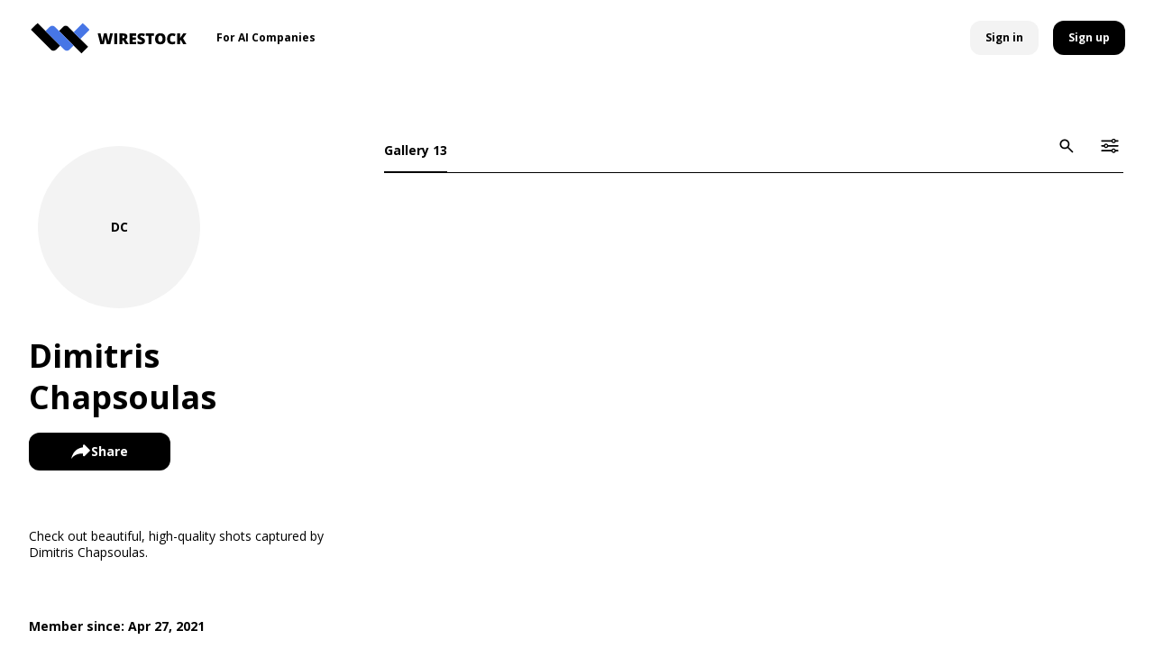

--- FILE ---
content_type: text/css; charset=UTF-8
request_url: https://wirestock.io/_next/static/css/eaec77721293b2d6.css
body_size: 23144
content:
.slick-slider{box-sizing:border-box;-webkit-user-select:none;-moz-user-select:none;user-select:none;-webkit-touch-callout:none;-khtml-user-select:none;touch-action:pan-y;-webkit-tap-highlight-color:rgba(0,0,0,0)}.slick-list,.slick-slider{position:relative;display:block}.slick-list{overflow:hidden;margin:0;padding:0}.slick-list:focus{outline:none}.slick-list.dragging{cursor:pointer;cursor:hand}.slick-slider .slick-list,.slick-slider .slick-track{transform:translateZ(0)}.slick-track{position:relative;top:0;left:0;display:block;margin-left:auto;margin-right:auto}.slick-track:after,.slick-track:before{display:table;content:""}.slick-track:after{clear:both}.slick-loading .slick-track{visibility:hidden}.slick-slide{display:none;float:left;height:100%;min-height:1px}[dir=rtl] .slick-slide{float:right}.slick-slide img{display:block}.slick-slide.slick-loading img{display:none}.slick-slide.dragging img{pointer-events:none}.slick-initialized .slick-slide{display:block}.slick-loading .slick-slide{visibility:hidden}.slick-vertical .slick-slide{display:block;height:auto;border:1px solid transparent}.slick-arrow.slick-hidden{display:none}.slick-loading .slick-list{background:#fff url(/_next/static/media/ajax-loader.0b80f665.gif) 50% no-repeat}@font-face{font-family:slick;font-weight:400;font-style:normal;src:url(/_next/static/media/slick.25572f22.eot);src:url(/_next/static/media/slick.25572f22.eot) format("embedded-opentype"),url(/_next/static/media/slick.653a4cbb.woff) format("woff"),url(/_next/static/media/slick.6aa1ee46.ttf) format("truetype"),url(/_next/static/media/slick.f895cfdf.svg) format("svg")}.slick-next,.slick-prev{font-size:0;line-height:0;position:absolute;top:50%;display:block;width:20px;height:20px;padding:0;transform:translateY(-50%);cursor:pointer;border:none}.slick-next,.slick-next:focus,.slick-next:hover,.slick-prev,.slick-prev:focus,.slick-prev:hover{color:transparent;outline:none;background:transparent}.slick-next:focus:before,.slick-next:hover:before,.slick-prev:focus:before,.slick-prev:hover:before{opacity:1}.slick-next.slick-disabled:before,.slick-prev.slick-disabled:before{opacity:.25}.slick-next:before,.slick-prev:before{font-family:slick;font-size:20px;line-height:1;opacity:.75;color:#fff;-webkit-font-smoothing:antialiased;-moz-osx-font-smoothing:grayscale}.slick-prev{left:-25px}[dir=rtl] .slick-prev{right:-25px;left:auto}.slick-prev:before{content:"←"}[dir=rtl] .slick-prev:before{content:"→"}.slick-next{right:-25px}[dir=rtl] .slick-next{right:auto;left:-25px}.slick-next:before{content:"→"}[dir=rtl] .slick-next:before{content:"←"}.slick-dotted.slick-slider{margin-bottom:30px}.slick-dots{position:absolute;bottom:-25px;display:block;width:100%;padding:0;margin:0;list-style:none;text-align:center}.slick-dots li{position:relative;display:inline-block;margin:0 5px;padding:0}.slick-dots li,.slick-dots li button{width:20px;height:20px;cursor:pointer}.slick-dots li button{font-size:0;line-height:0;display:block;padding:5px;color:transparent;border:0;outline:none;background:transparent}.slick-dots li button:focus,.slick-dots li button:hover{outline:none}.slick-dots li button:focus:before,.slick-dots li button:hover:before{opacity:1}.slick-dots li button:before{font-family:slick;font-size:6px;line-height:20px;position:absolute;top:0;left:0;width:20px;height:20px;content:"•";text-align:center;opacity:.25;color:#000;-webkit-font-smoothing:antialiased;-moz-osx-font-smoothing:grayscale}.slick-dots li.slick-active button:before{opacity:.75;color:#000}.footer{background-color:#000;font-family:Open Sans,sans-serif;font-weight:700}.footer .footer__container{padding-top:24px;padding-bottom:24px}.footer .footer__list{display:flex;flex-direction:row;justify-content:space-between;align-items:center}.footer .footer__text{color:#fff;text-transform:uppercase}.footer .footer__text a{color:#fff}.footer .footer__link{margin-right:32px}.footer .footer__link:last-child{margin:0}@media(max-width:991.98px){.footer .footer__container{padding:16px 0}.footer .footer__list{display:block;text-align:center}.footer .footer__list .footer__list-item .footer__list{display:flex;justify-content:center;margin-bottom:64px}.footer .footer__list .footer__list-item .footer__list .footer__link{margin-bottom:0;margin-right:32px}.footer .footer__list .footer__list-item .footer__list .footer__link:last-child{margin-right:0}.footer .footer__list .footer__list-item.footer__text .footer__list{display:unset}.footer .footer__link{margin:0 0 8px}.footer .footer__text{font-size:14px}.footer .footer__link{margin:0 0 8px}}@media(max-width:575.98px){.footer .footer__list .footer__list-item{margin:auto}.footer .footer__list .footer__list-item .footer__list{flex-wrap:wrap;justify-content:center;margin:auto;max-width:272px}.footer .footer__list .footer__list-item .footer__list .footer__link{margin-bottom:32px}.footer .footer__list .footer__list-item .footer__list .footer__link:nth-child(3){margin-right:0}}.bar-info{position:relative;display:flex;justify-content:center;align-items:center;background-color:#fff;padding:12px 0;box-shadow:0 2px 1px rgba(0,0,0,.08);font-size:20px}.bar-info p{align-items:center;margin:0 32px 0 0;color:#000;line-height:18px}.bar-info .bar-info__button,.bar-info p strong{font-family:Open Sans,sans-serif;font-weight:700}.bar-info .bar-info__button{font-size:16px;border-radius:12px;padding:0;color:#fff;box-shadow:0 3px 8px rgba(0,0,0,.12),0 3px 1px rgba(0,0,0,.04);text-align:center;line-height:19px;max-width:290px;width:148px;align-items:center;justify-content:center;display:flex;height:42px;position:relative}.bar-info .bar-info__button_blue{background-color:#4776e6}.bar-info .bar-info__button_blue:hover{background-color:#799ae9}.bar-info .bar-info__button_orange{background-color:#ff7f09}.bar-info .bar-info__button .action-alert-box{right:50%;transform:translate(50%);top:50px}.bar-info .bar-info__text-icon{vertical-align:bottom;cursor:pointer;position:relative;display:inline-flex;justify-content:center;align-items:center;margin-left:8px;height:100%}.bar-info .bar-info__text-icon svg{fill:#c4c4c4;height:18px;width:18px}.bar-info .active svg{fill:#4776e6}.bar-info .bar-info__referral-info{width:290px;position:absolute;top:83px;z-index:101;background-color:#fff;box-shadow:0 3px 8px rgba(0,0,0,.12),0 3px 1px rgba(0,0,0,.04);border-radius:12px;padding:16px 16px 32px;font-size:14px;display:none}.bar-info .bar-info__referral-info .referral-info__header_closeIcon{text-align:right;margin-bottom:16px}.bar-info .bar-info__referral-info .referral-info__header_closeIcon span{cursor:pointer}.bar-info .bar-info__referral-info .referral-info__text{margin-bottom:16px}.bar-info .bar-info__referral-info a{text-decoration:none}.bar-info .referral-info_show{display:block}.bar-info__link{position:absolute;right:32px;top:24px;font-size:16px;font-family:Open Sans,sans-serif;font-weight:600}.bar-info__link_orange{color:#ff7f09}.bar-info__link_underline{font-size:16px;text-decoration:underline!important;color:#000;font-family:Open Sans,sans-serif}.bar-info__link_underline:hover{color:#4776e6}@media(max-width:767.98px){.bar-info{flex-direction:column-reverse}.bar-info p{text-align:center;white-space:pre-line;margin:0}.bar-info .bar-info__button{margin-bottom:16px;width:100%}}@media(max-width:991.98px){.bar-info .bar-info__img{width:25px;height:25px}.bar-info .bar-info__referral-info{top:115px}.bar-info__link{display:none}}@media(max-width:1199.98px){.bar-info .bar-info__img{margin-right:10px}}.landing__header-mobile__nav{visibility:hidden}.landing__header{position:fixed;width:100%;background-color:#fff;z-index:8999;top:0;height:66px}.landing__header__right{display:flex;align-items:center}.landing__header__dropdown{padding-right:32px;margin-right:32px;border-right:1px solid #000}.landing__header__dropdown__text{font-family:Open Sans,sans-serif;font-weight:700;color:#000;display:flex;align-items:center;margin:0;cursor:pointer;text-decoration:none}.landing__header__dropdown__text span{display:flex;align-items:center;margin-left:8px}.landing__header__dropdown__text span svg,.landing__header__dropdown__text span svg path{fill:#000}.landing__header__dropdown__options{background-color:#fff;box-shadow:0 3px 8px rgba(0,0,0,.12),0 3px 1px rgba(0,0,0,.04);padding:16px;border-radius:12px;position:absolute;top:83px}.landing__header__dropdown__options .landing__header__dropdown__text:first-child{padding-bottom:8px;border-bottom:1px solid #e1e1e1}.landing__header__dropdown__options .landing__header__dropdown__text:last-child{padding-top:8px}.landing__header .landing__header__logo{width:auto;height:34px;cursor:pointer}.landing__header .landing__header__container{padding-top:12px;padding-bottom:12px;position:relative;display:flex;justify-content:space-between;align-items:center;padding-right:64px}.landing__header .landing__header__container .hamburger span{background:#000}.landing__header_guest{width:100vw;padding:0}.landing__header_guest .landing__container{padding:16px 42px 16px 32px}.landing__header.portfolio__header .landing__container{max-width:unset}.landing__navbar{width:auto}.landing__navbar .landing__navbar__list{display:flex;align-items:center}.landing__navbar .landing__navbar__item{position:relative;margin-right:32px}.landing__navbar .landing__navbar__item:hover .landing__navbar__item-indicator{transition:.2s ease-in-out;opacity:1}.landing__navbar .landing__navbar__link{font-family:Open Sans,sans-serif;font-size:16px;color:#000}.landing__navbar_sign-in-wrapper a{text-decoration:none}.landing__navbar_sign-in-wrapper span{color:#000;font-size:16px;font-family:Open Sans,sans-serif;font-weight:700}.landing__navbar_sign-in-wrapper .button_blue{min-width:120px;padding:12px 31px}@media(max-width:991.98px){.landing__header__right{display:none}.landing__header__dropdown{padding-right:unset;margin:0 auto;border-right:none;max-width:290px;border-bottom:1px solid #000}.landing__header__dropdown__text{font-size:20px;display:flex;align-items:center;margin:0;cursor:pointer;text-decoration:none;padding-bottom:32px}.landing__header__dropdown__text span.opened{transform:rotate(180deg)}.landing__header__dropdown__options{background-color:unset;box-shadow:unset;padding:unset;border-radius:unset;position:relative;top:unset}.landing__header__dropdown__options .landing__header__dropdown__text:first-child{padding-bottom:32px;border:unset}.landing__header__dropdown__options .landing__header__dropdown__text:last-child{padding-top:unset}.landing__header .landing__header__container{padding:16px 0;margin:0 16px}.landing__header .landing__header__button{display:none}.landing__header .hamburger{display:block}.landing__navbar,.landing__navbar_sign-in-wrapper{display:none}}@media(max-width:575.98px){.landing__header-mobile__nav{visibility:visible}.landing__header .landing__header__container{margin:0 16px}.logo-black-wrapper{display:flex;flex-direction:row;align-items:center}.logo-black-wrapper svg:last-child{display:none}.logo-black-wrapper_mobile{display:flex}}#landing__mobile-nav{position:relative}.landing__mobile-menu{display:block;text-align:left;flex-direction:column;position:absolute;overflow-y:scroll;left:100%;top:83px;width:100%;height:100vh;background:#fff;padding:8px;-webkit-font-smoothing:antialiased;transform-origin:0 0;transition:.5s cubic-bezier(.77,.2,.05,1);padding-top:32px!important}.landing__mobile-menu .landing__mobile-menu__item img,.landing__mobile-menu .landing__mobile-menu__list-item img{margin-left:auto;width:6px;height:12px}.landing__mobile-menu .landing__mobile-menu__item{display:flex;align-items:center;background-color:#fff;border-radius:12px;margin-bottom:8px;padding:16px 8px}.landing__mobile-menu .landing__mobile-menu__item ul{width:100%}.landing__mobile-menu .landing__mobile-menu__list-item{max-width:290px;margin:0 auto;padding-top:32px}.landing__mobile-menu .landing__mobile-menu__list-item:last-child{border:none;padding-bottom:0}.landing__mobile-menu .landing__mobile-menu__list-item a{display:flex;align-items:center;justify-content:flex-start;font-size:20px;color:#000}.landing__mobile-menu .landing__mobile-menu__list-item button{max-width:300px;width:100%;border-radius:12px}.landing__mobile-menu .landing__mobile-menu__list-item .button_white{background:#fff;color:#4776e6}.landing__mobile-menu .padding-top{padding-top:64px}.landing__mobile-menu .landing__mobile-menu__submission-list a{text-transform:uppercase;font-family:Open Sans,sans-serif;font-weight:700}.landing__mobile-menu.landing__mobile-menu_active{left:0}.hamburger.hamburger_active span{transform:rotate(-45deg) translate(9px,-18px)}.hamburger.hamburger_active span:nth-last-child(3){transform:rotate(45deg) translate(11px,20px)}.landing-main-wrapper{margin-top:70px;height:calc(100vh - 70px)}.landing-main-wrapper .main-content{margin-top:0}.landing__container{max-width:1472px;margin:0 auto;padding:0 54px 64px 64px}.landing__info{display:flex;position:relative}.landing__info .description{margin-top:calc(64px - 16px);width:calc(100% - 464px)}.landing__info .description .image-wrapper{width:80%;margin-top:128px}.landing__info .landing__info_general__button{display:none}.landing__info .auth-form__wrapper{width:464px;height:568px;margin-top:calc(64px - 16px)}.landing__info .auth-form__wrapper.sign-up{height:auto}.landing__info .auth-form__wrapper.sign-up .auth-container{height:808px}.landing__info .auth-form__wrapper.sign-up .auth-container.with-error{height:884px}.landing__info .auth-form__wrapper.sign-up .auth-container_thank-you{height:568px}.landing__info__title{margin:0;font-weight:700;line-height:74px;font-size:72px}.landing__info__subtitle,.landing__info__title{padding-right:64px;font-family:Open Sans,sans-serif;color:#000;white-space:pre-line}.landing__info__subtitle{margin-top:16px;font-size:24px;line-height:28px;margin-bottom:0}.landing__info_general{margin-top:16px}.landing__subtitle{font-family:Open Sans,sans-serif;font-weight:700;font-size:72px;color:#000;line-height:1.03;-webkit-margin-before:0;margin-block-start:0;-webkit-margin-after:0;margin-block-end:0}@media(max-width:991.98px){.landing__info{display:flex;margin-top:0}.landing__info .description{width:100%;margin-top:32px}.landing__info .description .image-wrapper{margin-top:16px;width:100%}.landing__info .landing__info_general__button{display:inherit;margin:16px auto 0;width:290px;height:42px}.landing__info .auth-form__wrapper{display:none;position:fixed;width:100%;top:83px;max-width:100%;left:0}.landing__info__title{font-size:72px;line-height:1.05;text-align:center;padding-right:0}.landing__info__subtitle{margin:26px auto 0;white-space:normal;text-align:center;padding-right:0;max-width:750px}.landing__subtitle{font-family:Open Sans,sans-serif;font-weight:700}}@media(max-width:575.98px){.landing__info .description{margin-top:16px}.landing__info .description .image-wrapper{margin-top:16px;width:100%}.landing__info .landing__info_general__button{display:inherit;margin-top:16px}.landing__info .auth-form__wrapper{display:none}.landing__info__title{font-size:42px}.landing__info__subtitle{margin-top:16px;font-size:16px;line-height:1.12}}@media(min-width:991.98px){.landing-main-wrapper.scrollable_content::-webkit-scrollbar{background-color:#fff}}.landing__info .auth-form_mobile{display:block}.landing__info .auth-form_mobile.sign-in,.landing__info .auth-form_mobile.sign-up{height:calc(100% - 66px);overflow-y:scroll;scroll-behavior:smooth}.landing__info .auth-form_mobile .auth-container{width:100%;max-width:none;min-height:auto;padding:16px 0 0}.landing__info .auth-form_mobile .auth-container .sign-in-container .auth__social,.landing__info .auth-form_mobile .auth-container .sign-up-container .auth__social{position:inherit;width:100%}.landing__info .auth-form_mobile .button_auth{position:static;width:inherit}.landing-context-use__wrapper{display:flex;flex-direction:row;justify-content:space-between;align-items:flex-start;margin-top:256px}.landing-context-use__wrapper .half-part{position:relative;width:47%}.landing-context-use__wrapper .half-part .wistia_responsive_wrapper{box-shadow:none!important}.landing-context-use__wrapper .half-part .wistia_responsive_wrapper iframe,.landing-context-use__wrapper .half-part .wistia_responsive_wrapper video{box-shadow:0 16px 40px rgba(0,0,0,.1)}.landing-context-use__wrapper .half-part .wistia_responsive_wrapper video{max-width:100%}.landing-context-use__wrapper .half-part img{width:100%}.landing-context-use__wrapper .half-part .landing__text{font-family:Open Sans,sans-serif;font-size:24px;line-height:1.17;margin-top:16px;margin-bottom:32px;color:#000;white-space:pre-line}.landing-context-use__wrapper .half-part .landing__stock-agencies__wrapper{display:flex;flex-direction:column;align-items:flex-start;width:auto;margin-top:64px}.landing-context-use__wrapper .half-part .landing__stock-agencies__wrapper .agencies__one-line__wrapper{display:flex;flex-direction:row}.landing-context-use__wrapper .half-part .landing__stock-agencies__wrapper .agencies__one-line__wrapper .agencies__dreams-time{padding-bottom:12px}.landing-context-use__wrapper .half-part .landing__stock-agencies__wrapper a{display:flex;align-items:center}.landing-context-use__wrapper .half-part .landing__stock-agencies__wrapper .image-wrapper{padding-right:26px;margin-bottom:10px}.landing-context-use__wrapper .hidden{display:none}.swap{flex-direction:row-reverse}@media(max-width:991.98px){.landing-context-use__wrapper{margin-top:128px;flex-direction:column-reverse}.landing-context-use__wrapper .half-part{width:100%}.landing-context-use__wrapper .half-part button{margin:16px auto 0;padding:0;align-items:center;justify-content:center;width:290px;height:42px;display:flex;justify-self:center}.landing-context-use__wrapper .half-part .landing__subtitle{text-align:center}.landing-context-use__wrapper .half-part .landing__text{font-size:24px;line-height:1.17;margin-top:26px;text-align:center;white-space:inherit}.landing-context-use__wrapper .half-part .landing__stock-agencies__wrapper{margin:72px auto 26px;display:flex;flex-direction:column;align-items:center}.landing-context-use__wrapper .half-part .landing__stock-agencies__wrapper .image-wrapper{padding-right:32px;margin-bottom:16px;width:85%;height:auto}.landing-context-use__wrapper .half-part .landing__stock-agencies__wrapper .image-wrapper:last-child{padding-right:0}.landing-context-use__wrapper .hidden{display:none}}@media(max-width:575.98px){.landing-context-use__wrapper{margin-top:128px;flex-direction:column-reverse}.landing-context-use__wrapper .half-part{width:100%}.landing-context-use__wrapper .half-part .landing__subtitle{font-size:24px;line-height:1.08}.landing-context-use__wrapper .half-part .landing__text{font-size:16px;line-height:1.12;margin-top:8px;margin-bottom:16px}.landing-context-use__wrapper .half-part .landing__stock-agencies__wrapper{margin-top:32px;margin-bottom:16px;align-items:flex-start;row-gap:16px}.landing-context-use__wrapper .half-part .landing__stock-agencies__wrapper .agencies__one-line__wrapper{justify-content:center;align-items:center}.landing-context-use__wrapper .half-part .landing__stock-agencies__wrapper .agencies__one-line__wrapper .image-wrapper{padding:0 26px 0 0;margin:0}.landing-context-use__wrapper .half-part .landing__stock-agencies__wrapper .agencies__one-line__wrapper .agencies__getty,.landing-context-use__wrapper .half-part .landing__stock-agencies__wrapper .agencies__one-line__wrapper .agencies__shuterstock{width:60px;height:9px;padding-top:5px}.landing-context-use__wrapper .half-part .landing__stock-agencies__wrapper .agencies__one-line__wrapper .agencies__depositphotos{width:70px;height:11px;padding-top:4px}.landing-context-use__wrapper .half-part .landing__stock-agencies__wrapper .agencies__one-line__wrapper .agencies__dreams-time{width:69px;height:13px;padding:0}.landing-context-use__wrapper .half-part .landing__stock-agencies__wrapper .agencies__one-line__wrapper .agencies__adobe{width:60px;height:12px;padding-top:8px}.landing-context-use__wrapper .half-part .landing__stock-agencies__wrapper .agencies__one-line__wrapper .agencies__alamy{width:30px;height:11px;padding-top:8px}.landing-context-use__wrapper .half-part .landing__stock-agencies__wrapper .agencies__one-line__wrapper .agencies__pond5{width:32px;height:6px;padding-top:11px}.landing-context-use__wrapper .half-part .landing__stock-agencies__wrapper .agencies__one-line__wrapper .agencies__rf{width:32px;height:7px;padding-top:11px;padding-right:0}}.landing__featured-photos__container{width:100%;max-width:1590px;margin:0 auto;padding:0 0 0 64px;box-sizing:border-box}.landing__featured-photos__container .landing__featured-photos__wrapper{display:flex;flex-direction:column;padding-right:0}.landing__featured-photos__container .landing__featured-photos__wrapper .landing__subtitle{margin:128px auto 0;text-align:center;padding-right:54px}.landing__featured-photos__container .landing__featured-photos__wrapper .landing__featured-photos{display:flex;flex-direction:row;justify-content:flex-start;overflow-x:auto;overflow-y:hidden;margin-top:64px;scrollbar-width:none}.landing__featured-photos__container .landing__featured-photos__wrapper .landing__featured-photos a{text-decoration:none}.landing__featured-photos__container .landing__featured-photos__wrapper .landing__featured-photos::-webkit-scrollbar{display:none}.landing__featured-photos__container .landing__featured-photos__wrapper .landing__featured-photos .landing__featured-photo__container{display:flex;flex-direction:column;margin-right:16px}.landing__featured-photos__container .landing__featured-photos__wrapper .landing__featured-photos .landing__featured-photo__container:last-child{margin-right:0;padding-right:64px}.landing__featured-photos__container .landing__featured-photos__wrapper .landing__featured-photos .landing__featured-photo__container .landing__featured-photo{width:258px;height:338px;cursor:pointer}.landing__featured-photos__container .landing__featured-photos__wrapper .landing__featured-photos .landing__featured-photo__container .landing__featured-photo img{border-radius:12px;width:100%;height:100%;object-fit:cover}.landing__featured-photos__container .landing__featured-photos__wrapper .landing__featured-photos .landing__featured-photo__owner{margin-top:16px;margin-left:8px;display:flex;flex-direction:row;align-items:center}.landing__featured-photos__container .landing__featured-photos__wrapper .landing__featured-photos .landing__featured-photo__owner img{margin-right:16px}.landing__featured-photos__container .landing__featured-photos__wrapper .landing__featured-photos .landing__featured-photo__owner .short-name{background-color:#000;height:34px;display:flex;align-items:center;justify-content:center;text-transform:uppercase;border-radius:50%;width:34px;color:#fff;font-family:Open Sans,sans-serif;font-weight:700}.landing__featured-photos__container .landing__featured-photos__wrapper .landing__featured-photos .landing__featured-photo__owner p{text-transform:capitalize;font-family:Open Sans,sans-serif;font-weight:700;font-size:16px;color:#000;margin-left:16px;margin-top:0;margin-bottom:0}@media(max-width:991.98px){.landing__featured-photos__container{padding-left:16px}.landing__featured-photos__container .landing__featured-photos__wrapper .landing__subtitle{text-align:center;margin-top:128px;padding-right:16px}.landing__featured-photos__container .landing__featured-photos__wrapper .landing__featured-photos{margin-top:26px}.landing__featured-photos__container .landing__featured-photos__wrapper .landing__featured-photos .landing__featured-photo__container:last-child{padding-right:16px}.landing__featured-photos__container .landing__featured-photos__wrapper .landing__featured-photos .landing__featured-photo__container .landing__featured-photo{width:234px;height:314px}.landing__featured-photos__container .landing__featured-photos__wrapper .landing__featured-photos .landing__featured-photo__owner{margin:8px 0 0 8px}.landing__featured-photos__container .landing__featured-photos__wrapper .landing__featured-photos .landing__featured-photo__owner p{font-size:18px;line-height:1}}@media(max-width:575.98px){.landing__featured-photos__container .landing__featured-photos__wrapper .landing__subtitle{margin-top:64px;font-size:24px;line-height:1.08}.landing__featured-photos__container .landing__featured-photos__wrapper .landing__featured-photos{margin-top:16px}.landing__featured-photos__container .landing__featured-photos__wrapper .landing__featured-photos .landing__featured-photo__container .landing__featured-photo{width:156px;height:202px}.landing__featured-photos__container .landing__featured-photos__wrapper .landing__featured-photos .landing__featured-photo__container .landing__featured-photo__owner .short-name{display:none}.landing__featured-photos__container .landing__featured-photos__wrapper .landing__featured-photos .landing__featured-photo__container .landing__featured-photo__owner p{font-size:14px;line-height:1.29;margin:0}}.landing__get-started__container{min-width:100%;background-color:#fff;margin:128px auto 0}.landing__get-started__container .landing__get-started__wrapper{display:flex;flex-direction:column;justify-content:center;align-items:center}.landing__get-started__container .landing__get-started__wrapper button{box-shadow:0 3px 8px rgba(0,0,0,.12),0 3px 1px rgba(0,0,0,.04)}.landing__get-started__container .landing__get-started__wrapper .landing__subtitle{margin-bottom:26px}.landing__get-started__container .landing__get-started__wrapper .landing__get-started__text{font-family:Open Sans,sans-serif;font-size:24px;line-height:24px;color:#000;-webkit-margin-before:0;margin-block-start:0;-webkit-margin-after:32px;margin-block-end:32px}@media(max-width:991.98px){.landing__get-started__container{margin-top:128px;padding-bottom:64px}.landing__get-started__container .landing__get-started__wrapper .landing__subtitle{font-size:72px;text-align:center}.landing__get-started__container .landing__get-started__wrapper .landing__get-started__text{font-size:24px;margin-bottom:32px}}@media(max-width:575.98px){.landing__get-started__container{margin-top:64px}.landing__get-started__container .landing__get-started__wrapper .landing__subtitle{font-size:24px;line-height:1.08;margin-bottom:16px}.landing__get-started__container .landing__get-started__wrapper .landing__get-started__text{font-size:16px;line-height:1.12;margin-bottom:16px;max-width:217px;text-align:center}}@media(max-width:1199.98px){.landing__get-started__container .landing__get-started__wrapper button{padding:12px 87px;font-size:16px}}.landing-footer{background-color:#fff;padding-top:64px}.landing-footer p{-webkit-margin-before:0;margin-block-start:0;-webkit-margin-after:0;margin-block-end:0}.landing-footer .landing-footer__container{display:flex;flex-direction:row;justify-content:space-between;align-items:flex-end}.landing-footer .landing-footer__container .landing-footer__left-part__wrapper{display:flex;flex-direction:column}.landing-footer .landing-footer__container .landing-footer__left-part__wrapper .copyright-text,.landing-footer .landing-footer__container .landing-footer__left-part__wrapper a{margin-bottom:16px}.landing-footer .landing-footer__container .landing-footer__left-part__wrapper .landing-footer__copyright__container{display:flex;flex-direction:row}.landing-footer .landing-footer__container .landing-footer__left-part__wrapper .landing-footer__soc-icons__wrapper{display:flex;flex-direction:row;padding-bottom:16px}.landing-footer .landing-footer__container .landing-footer__left-part__wrapper .landing-footer__soc-icons__wrapper a{margin-right:16px;margin-bottom:0;height:32px}.landing-footer .landing-footer__container .landing-footer__left-part__wrapper .landing-footer__soc-icons__wrapper a:last-child{margin-right:0}.landing-footer .landing-footer__container .landing-footer__left-part__wrapper .landing-footer__soc-icons__wrapper.app_icons__wrapper a{height:24px}.landing-footer .landing-footer__container .landing-footer__left-part__wrapper .landing-footer__soc-icons__wrapper.app_icons__wrapper a img{height:24px;width:auto}.landing-footer .landing-footer__container .landing-footer__right-part__wrapper{display:flex;flex-direction:row}.landing-footer .landing-footer__container .landing-footer__right-part__wrapper a{margin-right:32px;text-transform:uppercase}.landing-footer .landing-footer__container .landing-footer__right-part__wrapper :last-child{margin-right:0}.landing-footer .landing-footer__division__line{height:1px;width:176px;background-color:#000;margin:16px 0;display:flex}.landing-footer__text{font-family:Open Sans,sans-serif;color:#000}.landing-footer__text.with-margin{margin-bottom:8px}@media(max-width:1199.98px){.landing-footer .landing-footer__container{justify-content:center;position:relative}.landing-footer .landing-footer__container .landing-footer__left-part__wrapper{margin-top:53px;align-items:center}.landing-footer .landing-footer__container .landing-footer__right-part__wrapper{position:absolute;top:0}.landing-footer.landing__container{padding-bottom:64px;margin-bottom:83px}.landing-footer .landing-footer__division__line{margin:26px auto 16px}.landing-footer .landing-footer__container .landing-footer__left-part__wrapper .landing-footer__soc-icons__wrapper{padding-bottom:32px}.landing-footer .landing-footer__container .landing-footer__left-part__wrapper .landing-footer__soc-icons__wrapper a{margin-bottom:0}.landing-footer .landing-footer__container .landing-footer__left-part__wrapper .landing-footer__soc-icons__wrapper a img{vertical-align:middle}.landing-footer .landing-footer__container .landing-footer__left-part__wrapper .landing-footer__soc-icons__wrapper.app_icons__wrapper,.landing-footer__text.with-margin{display:none}}@media(max-width:575.98px){.landing-footer .landing-footer__container .landing-footer__right-part__wrapper{flex-wrap:wrap;justify-content:center;max-width:300px;height:50px}.landing-footer .landing-footer__container .landing-footer__right-part__wrapper a{margin-bottom:32px}.landing-footer .landing-footer__container .landing-footer__right-part__wrapper a:nth-child(3){margin-right:0}.landing-footer .landing-footer__container .landing-footer__left-part__wrapper{margin-top:195px}.landing-footer .landing-footer__container .landing-footer__left-part__wrapper a{margin-bottom:0}.landing-footer .landing-footer__container .landing-footer__left-part__wrapper .landing-footer__copyright__container{display:none}}.auth-container{position:relative;background:#fff;padding:32px 64px;height:100%;width:100%;box-shadow:0 16px 40px rgba(0,0,0,.1);border-radius:12px;margin-left:auto;box-sizing:border-box}.auth-container .sign-in-container,.auth-container .sign-up-container{max-width:336px;width:100%;margin:0 auto}.auth-container.with-error{height:628px}.auth-container .sign-up-container{min-height:491px}.auth-container .sign-up-container .auth-container__text .error-box__content__heading{margin-top:16px}.auth-container .sign-up-container .auth-container__text .error-box__content__heading p{white-space:pre-wrap}.auth-container_thank-you{position:relative;padding:32px 64px;max-width:none;min-height:500px}.auth-container .button_blue{width:100%;padding:12px 0;margin-top:32px}.auth-container .button_auth{position:absolute;bottom:32px;width:calc(100% - 128px);height:42px}.auth-container__text{text-align:center;color:#000}.auth-container__text h3{font-family:Open Sans,sans-serif;font-weight:600;font-size:24px;line-height:normal;margin:0}.auth-container__text h3.german{font-size:20px}.auth-container__text p{font-family:Open Sans,sans-serif;margin:16px 0 0;font-size:16px}.auth-container__text p.reset-password_paragraph{margin-top:32px}.auth-container__text .error-box__content__heading .image-wrapper,.auth-container__text .error-box__content__heading svg{width:20px;height:20px;margin-right:8px}.auth-container__text .error-box__content__heading p{margin:0;font-size:12px}.auth-container__form{text-align:center;margin-top:32px}.auth-container__form .error-message{top:unset;left:unset;bottom:-16px;right:0;display:block;text-align:right;font-size:12px}.auth-container__form .auth__terms__error-box{position:relative}.auth-container__form .auth__terms__error-box .error-message{right:unset;left:0;text-align:left}.auth-container__form .submission-form__input{font-family:Open Sans,sans-serif;margin-top:26px}.auth-container__form .submission-form__input:first-child{margin-top:16px}.auth-container__form .auth-info__link{text-align:left;font-size:14px;color:#000;font-family:Open Sans,sans-serif;margin:0}.auth-container__form .auth-info__link span{cursor:pointer;color:#4776e6}.auth-container__form .auth__terms{position:relative;display:flex;align-items:center;margin-top:16px}.auth-container__form .auth__terms input[type=checkbox]{visibility:hidden;width:18px;height:18px;border:0;margin:0;vertical-align:middle}.auth-container__form .auth__terms input[type=checkbox]:checked+span{background-color:#4776e6;border-color:#4776e6}.auth-container__form .auth__terms input[type=checkbox]:checked+span:after{opacity:1}.auth-container__form .auth__terms span{background-color:#fff;border:2px solid #c4c4c4;border-radius:12px;cursor:pointer;height:18px;width:18px;box-sizing:border-box;position:absolute;top:0;left:0}.auth-container__form .auth__terms span:hover{border-color:#4776e6}.auth-container__form .auth__terms span:after{border:2px solid #fff;border-top:none;border-right:none;content:"";height:4px;width:10px;top:2px;left:1px;opacity:0;position:absolute;transform:rotate(-45deg)}.auth-container__form .auth__terms .checkbox-error,.auth-container__form .auth__terms .checkbox-error:focus,.auth-container__form .auth__terms .checkbox-error:hover{border-color:#fb0404}.auth-container__form .auth__terms .terms__link{display:inline-block;font-family:Open Sans,sans-serif;font-size:14px;line-height:18px;color:#000;margin:0;text-align:left;padding-left:8px}.auth-container__form .auth__terms .terms__link a{text-decoration:none;color:#4776e6}.auth-container .auth__social{text-align:center}.auth-container .auth__social .auth__social-button{margin-top:26px}.auth-container .auth__social .auth__social-button .image-wrapper{padding-right:16px}.auth-container .auth__social .auth__social-button button{display:flex;justify-content:center;align-items:center}.auth-container .auth__social .auth__social-button .button_transparent{width:100%;padding:12px 0;color:#000}.auth-container .forgot-password__container{margin-top:16px}.auth-container .forgot-password__container span{cursor:pointer;color:#4776e6;font-size:14px}.auth-container__back-arrow{display:none;text-align:left}.loader_active{display:flex;justify-content:center;margin-bottom:32px}.forgot-password__container .auth-container__text h3{line-height:29px}.forgot-password__container .auth-container__text p{margin-top:32px;line-height:20px}.forgot-password__container .forgot__illustration{margin-top:32px;width:100%}.forgot-password__container .auth-container__form{margin-top:32px}@media(max-width:991.98px){.auth-container__back-arrow{display:block}.landing__info .auth-form_mobile{height:calc(100% - 83px);margin:0;z-index:8999}.landing__info .auth-form_mobile.sign-up .auth-container{min-height:740px}.landing__info .auth-form_mobile.sign-in .auth-container{min-height:601px;height:100%}.auth-container{height:100%;border-radius:0;box-shadow:none}}@media(max-width:575.98px){.auth-container .sign-in-container,.auth-container .sign-up-container{max-width:280px;padding:0 20px}.auth-container .forgot-password-message__container{padding:0 16px}.auth-container .forgot-password-message__container .forgot-password-message__illustration-container{padding:0 22px}.auth-container .thank-you__container{padding:0 32px}}.confirm__sign-in{height:100%;display:flex;justify-content:center;align-items:center}.confirm__sign-in .sign-in__wrapper{height:391px;width:464px;margin-top:119px}.confirm__sign-in .auth-container{box-shadow:none;max-width:none;min-width:320px;padding:0}.confirm__sign-in .auth-container .sign-in-container .auth__social{position:unset;width:100%}@media(max-width:991.98px){.confirm__sign-in{width:100%;padding:0 16px;box-sizing:border-box}.confirm__sign-in .sign-in__wrapper{height:100%;width:100%}.confirm__sign-in .sign-in__wrapper .auth-container{padding:16px 0 0}.confirm__sign-in .sign-in__wrapper .auth-container .sign-in-container .auth-container__back-arrow{display:none}}.container{padding:0 32px}.release__container{padding-right:16px}@media(max-width:991.98px){.container{padding:0;margin:0 8px}}body,html{font-family:Open Sans,sans-serif;font-size:14px;line-height:17px;overscroll-behavior-y:none;overscroll-behavior-x:none;margin:0;padding:0;scroll-behavior:smooth;-webkit-font-smoothing:antialiased}#__next,body,html{position:relative;height:100%}#__next{-ms-overflow-style:none;scrollbar-width:none}#__next::-webkit-scrollbar{display:none}#root,.App{display:flex;flex-direction:column;height:100%;overflow:hidden}.layout-loader-container{position:fixed;top:0;left:0;width:100vw;height:100vh;z-index:10;background-color:#fff;display:flex;align-items:center;justify-content:center}.link-list{list-style-type:none;margin:0;padding:0}.input{outline:none}.input-wrapper{position:relative}.input-wrapper .select_settings{margin-bottom:0}.link{text-decoration:none}.image{object-fit:contain;object-position:center}.scrollable{overflow-y:auto;scroll-behavior:smooth;scrollbar-color:#eee #fff}.scrollable::-webkit-scrollbar{width:22px}.scrollable::-webkit-scrollbar-thumb{border:.5em solid transparent;min-height:4em;background-clip:padding-box;-webkit-border-radius:1em;background-color:#eee}.scrollable_wrapper{overflow-y:auto}.scrollable_content::-webkit-scrollbar{width:10px;background-color:transparent}.scrollable_content::-webkit-scrollbar-thumb{border:.5px solid transparent}.main-content{position:relative;flex-grow:1;overflow-x:hidden;overflow-y:auto;max-width:1680px;margin:0 auto}.main-content_scroll-disabled{overflow:hidden;padding-top:66px}.error-message{font-family:Open Sans,sans-serif;position:absolute;color:#fb0404;top:42px;left:10px;font-size:14px}.account-warning{text-align:right;margin:0 0 32px}.account-warning a{text-decoration:none}.account-warning p{margin:0}.account-warning p em{color:#fb0404;font-style:normal}.avoid-events{pointer-events:none;cursor:wait}.paragraph_seperated{display:flex;align-items:center;text-align:center;margin-top:26px;font-family:Open Sans,sans-serif;font-weight:600;color:#000}.paragraph_seperated:after,.paragraph_seperated:before{content:"";flex:1 1;border-bottom:1px solid #e1e1e1;border-radius:2px}.paragraph_seperated:before{margin-right:.25em}.paragraph_seperated:after{margin-left:.25em}.checkbox-error,.checkbox-error:focus,.checkbox-error:hover{border-color:#fb0404}.copied-popup__container{position:fixed;top:165px;right:32px;border-radius:12px;box-shadow:0 3px 8px rgba(0,0,0,.12),0 3px 1px rgba(0,0,0,.04);z-index:10000}.copied-popup__container .copied-popup{position:relative;width:290px;height:170px;display:flex;flex-direction:column;justify-content:center;align-items:center;background:#fff;border-radius:12px}.copied-popup__container .copied-popup_close-icon{position:absolute;right:16px;top:16px;cursor:pointer}.copied-popup__container .copied-popup p{color:#4776e6;margin:8px 0 0;font-family:Open Sans,sans-serif;font-weight:700}.popup{position:fixed;top:0;left:0;bottom:0;background-color:rgba(56,56,56,.5);display:flex;z-index:1000000;font-size:16px;width:100vw;min-height:100vh;padding:32px 0}.popup,.popup>div{box-sizing:border-box}.popup>div{padding:32px;background-color:#fff;border-radius:12px;position:relative;overflow-y:overlay;margin:auto;height:max-content}.popup>div .close-icon{position:absolute;top:0;right:0;width:13px;height:13px;cursor:pointer;padding:16px}.popup>div .popup__form__container .popup__form__header{text-align:center;margin-bottom:32px;color:#000}.popup>div .popup__form__container .popup__form__header .popup__form__title{font-size:20px;font-family:Open Sans,sans-serif;font-weight:700;line-height:1.3}.popup>div .popup__form__container .popup__form__header .popup__form__subtitle{margin-top:8px;font-size:14px;white-space:break-spaces}.popup__header{position:fixed;width:100%;top:0;left:0;display:flex;align-items:center;height:64px;background-color:#fff}.popup__header .image-wrapper{cursor:pointer;padding:8px}.popup h1{font-family:Open Sans,sans-serif;font-weight:700;font-size:24px;color:#000;margin:16px 0}.FTP_popup>div{box-sizing:border-box;width:380px;padding:64px 32px}.FTP_popup>div div{color:#4776e6;text-align:center;font-family:Open Sans,sans-serif;font-weight:700;margin-bottom:32px}.FTP_popup>div p{line-height:20px;margin:0 0 32px}.FTP_popup>div ul{margin:0}.FTP_popup>div ul li{margin-bottom:16px}.FTP_popup>div ul li .capitalized{text-transform:capitalize}.FTP_popup>div ul li strong{font-family:Open Sans,sans-serif;font-weight:700}.FTP_popup>div ul li:last-child{margin:0}input:-webkit-autofill,input:-webkit-autofill:active,input:-webkit-autofill:focus,input:-webkit-autofill:hover{-webkit-box-shadow:inset 0 0 0 30px #fff!important}.tooltip{position:absolute;z-index:99;display:none;justify-content:center;padding:12px 16px;white-space:nowrap;align-items:center;background:#fff;box-shadow:0 3px 8px rgba(0,0,0,.12),0 3px 1px rgba(0,0,0,.04);border-radius:12px}.floating-input__container{margin-top:10px}.floating-input__container:first-of-type{margin-top:0}.floating-input__container{position:relative}.floating-input__container input:-webkit-autofill~.floating-label,.floating-input__container input:focus~.floating-label,.floating-input__container input:not(:focus):not(:placeholder-shown)~.floating-label,.floating-input__container textarea:not(:focus):not(:placeholder-shown)~.floating-label{font-family:Open Sans,sans-serif;top:16px;padding:0 2px;font-size:14px;color:#c4c4c4}.floating-input__container .floating-label{font-family:Open Sans,sans-serif;position:absolute;display:flex;align-items:center;pointer-events:none;background-color:#fff;top:37px;left:16px;transform:translateY(-50%);transition:all .2s ease;color:#000}h1,h2,h3,h4,h5,h6{font-weight:unset;-webkit-margin-before:unset;margin-block-start:unset;-webkit-margin-after:unset;margin-block-end:unset}@media(max-width:991.98px){.popup>div{padding:0}.FTP_popup>div{width:380px;padding:45px 32px 32px;border-radius:12px;box-sizing:border-box;height:unset}.main-content.main-content_scroll-disabled{overflow-y:inherit}.main-content.scrollable::-webkit-scrollbar{width:unset}.landing__container{padding:0 16px}.copied-popup__container{top:0;left:0;width:100%;height:100%;background-color:rgba(56,56,56,.6);display:flex;justify-content:center;align-items:center;max-height:none;border-radius:unset}}@media(max-width:767.98px){.popup.popup_animated{padding:0;height:0;min-height:unset;top:unset}.popup.popup_animated>div{margin:0;width:100%;height:auto;position:absolute;transition:bottom .5s;bottom:-100%;box-sizing:border-box;display:block;border-radius:12px 12px 0 0;padding:32px}.popup.popup_animated>div .close-icon{display:none}.popup.popup_animated_visible{height:100vh}.popup.popup_animated_visible>div{bottom:0}}@media(max-width:575.98px){.landing__container{padding:0 16px}.FTP_popup>div{max-width:320px}.scrollable{overflow-y:overlay!important}.scrollable::-webkit-scrollbar{width:unset}.scrollable::-webkit-scrollbar-thumb{background-color:unset}.scrollable_content::-webkit-scrollbar{width:10px;background-color:transparent}.scrollable_content::-webkit-scrollbar-thumb{border:.5px solid transparent}}.problem-page__container{display:flex;justify-content:center;align-items:center;position:absolute;top:0;left:0;right:0;bottom:0;width:100vw;height:100vh;z-index:9999;background-color:#fff}.problem-page__container .title{font-family:Open Sans,sans-serif;font-weight:700;font-size:72px;line-height:normal;margin-top:0;margin-bottom:0;color:#000}.problem-page__container .sub-title{font-family:Open Sans,sans-serif;margin-top:32px;font-size:24px;line-height:38px;margin-bottom:0;color:#000}.problem-page__container .problem-page__content{position:relative;text-align:center}.problem-page__container .problem-page__content .image-wrapper{display:table-cell;margin-left:-143px}@media(max-width:991.98px){.problem-page__container .problem-page__content{max-width:362px}.problem-page__container .problem-page__content .image-wrapper{width:51px;height:38px;padding-bottom:12px;margin-left:-51px}.problem-page__container .title{font-size:24px;text-align:center}.problem-page__container .sub-title{font-size:16px;margin-top:16px;line-height:inherit;text-align:center}}@media(max-width:575.98px){.problem-page__container .problem-page__content{padding-right:16px;padding-left:16px}}#mobile-nav{position:relative}.mobile-menu{box-sizing:border-box;display:block;flex-direction:column;position:absolute;overflow-y:scroll;right:26px;top:83px;left:100vw;width:100vw;height:calc(100vh - 72px);z-index:99999;background:#eee;padding:8px;transition:.5s cubic-bezier(.77,.2,.05,1);-webkit-font-smoothing:antialiased}.mobile-menu_list{padding-bottom:128px;overflow-y:scroll}.mobile-menu .mobile-menu__item a,.mobile-menu .mobile-menu__list-item a{display:flex;justify-content:space-between}.mobile-menu .mobile-menu__item.social a,.mobile-menu .mobile-menu__list-item.social a{height:32px;margin-right:16px}.mobile-menu .mobile-menu__item.social a img,.mobile-menu .mobile-menu__list-item.social a img{height:32px;width:32px;border-radius:8px}.mobile-menu .mobile-menu__item svg,.mobile-menu .mobile-menu__list-item svg{margin-left:auto}.mobile-menu .mobile-menu__item.upgrade,.mobile-menu .mobile-menu__list-item.upgrade{display:flex;justify-content:space-between;align-items:center;flex-direction:row}.mobile-menu .mobile-menu__item.upgrade div,.mobile-menu .mobile-menu__list-item.upgrade div{display:flex;align-items:center}.mobile-menu .mobile-menu__item.upgrade div img,.mobile-menu .mobile-menu__list-item.upgrade div img{height:32px;width:32px;border-radius:8px}.mobile-menu .mobile-menu__item.upgrade a,.mobile-menu .mobile-menu__list-item.upgrade a{height:32px;margin-right:16px;margin-left:8px}.mobile-menu .mobile-menu__item.upgrade button,.mobile-menu .mobile-menu__list-item.upgrade button{border-radius:26px}.mobile-menu .mobile-menu__item{display:flex;align-items:center;background-color:#fff;border-radius:12px;margin-bottom:8px;padding:16px 8px}.mobile-menu .mobile-menu__item ul{width:100%}.mobile-menu .mobile-menu__list-item{padding:16px 0;border-bottom:1px solid #e1e1e1}.mobile-menu .mobile-menu__list-item:first-child{padding-top:0}.mobile-menu .mobile-menu__list-item:last-child{border:none;padding-bottom:0}.mobile-menu .mobile-menu__list-item a{display:flex;align-items:center;font-family:Open Sans,sans-serif;font-size:14px;color:#000}.mobile-menu .mobile-menu__list-item a span{color:#4776e6;white-space:pre-wrap}.mobile-menu .mobile-menu__submission-list a{text-transform:uppercase;font-family:Open Sans,sans-serif;font-weight:700}.mobile-menu .mobile-menu__logout-button{color:#fb0404}.mobile-menu .mobile-menu__media{display:flex}.mobile-menu .mobile-menu__media .mobile-menu__media-item{height:24px;width:24px;margin-right:26px}.mobile-menu .mobile-menu__media .mobile-menu__media-item img{height:100%;width:100%}.mobile-menu.mobile-menu_active{left:0}.hamburger.hamburger_active span{opacity:1;transform:rotate(-45deg) translate(4.2px,-11px);background:#fff}.hamburger.hamburger_active span:nth-last-child(2){opacity:0;transform:rotate(0deg) scale(.2)}.hamburger.hamburger_active span:nth-last-child(3){transform:rotate(45deg) translate(5.5px,12.6px)}@media(max-width:991.98px){.photo-viewer{margin:16px auto 32px;max-width:100%;max-height:100%;width:400px;height:230px}.photo-viewer.photo-viewer__multiple{height:273px}.photo-viewer_selected{width:100%;height:230px;border:1px solid #e1e1e1;box-sizing:border-box;border-radius:12px;margin:0 auto;background-size:cover;overflow:hidden;display:flex;justify-content:center;align-items:center;background-color:#fcfcfc}.photo-viewer_multiple{position:relative;display:flex;justify-content:flex-end;align-items:flex-end;height:100%}.photo-viewer_multiple .photo-viewer_selected{position:absolute;top:16px;right:0}.photo-viewer_multiple .photo-viewer__count{font-size:14px;line-height:1.21;color:#000}.photo-viewer_multiple div:not(.photo-viewer_selected):not(.photo-viewer__count){box-sizing:border-box;position:absolute;height:50px;border-radius:12px;background:#fcfcfc;border:1px solid #e1e1e1}.photo-viewer_multiple div:not(.photo-viewer_selected):not(.photo-viewer__count):first-child{top:0;left:20px;right:20px}.photo-viewer_multiple div:not(.photo-viewer_selected):not(.photo-viewer__count):nth-child(2){top:8px;left:10px;right:10px}.photo-viewer img{max-width:100%;max-height:100%;vertical-align:middle}}.button{background-color:transparent;border:none;outline:none;cursor:pointer;padding:0}.button.button_disabled,.button[disabled]{background-color:#c4c4c4}.button[disabled]{pointer-events:none}.button_blue{font-size:16px;font-family:Open Sans,sans-serif;font-weight:700;padding:12px 87px;line-height:19px;border-radius:12px;background-color:#4776e6;color:#fff;box-shadow:0 3px 8px rgba(0,0,0,.12),0 3px 1px rgba(0,0,0,.04)}.button_blue:hover{background-color:#799ae9}.button_transparent{font-size:16px;font-family:Open Sans,sans-serif;font-weight:600;padding:12px 87px;border:1px solid #e1e1e1;line-height:19px;border-radius:12px;background-color:transparent;color:#4776e6;max-height:39px}.button_transparent:hover{background-color:#f5f5f5}.switch-button{position:relative;display:inline-block;width:30px;height:18px}.switch-button input{opacity:0;width:0;height:0}.switch-button input:checked+.slider{background-color:#4776e6}.switch-button input:checked+.slider:before{transform:translateX(10px);border-color:#4776e6;left:2px}.switch-button .slider{position:absolute;cursor:pointer;top:0;left:0;right:0;bottom:0;height:18px;width:30px;background-color:#c4c4c4;transition:.4s;border-radius:18px}.switch-button .slider:before{position:absolute;content:"";width:16px;height:16px;top:0;left:0;background-color:#fff;transition:.2s;border-radius:10em;border:1px solid #c4c4c4;box-shadow:0 2px 2px rgba(0,0,0,.2)}.check-input{position:relative;margin-left:auto}.check-input input[type=checkbox]{visibility:hidden;margin:0}.check-input input[type=checkbox]:checked+span{background-color:#4776e6;border-color:#4776e6}.check-input input[type=checkbox]:checked+span:after{opacity:1}.check-input span{background-color:#fff;border:2px solid #c4c4c4;border-radius:50%;cursor:pointer;height:20px;width:20px;left:-11px;position:absolute;top:-4px}.check-input span:hover{border-color:#4776e6}.check-input span:after{border:2px solid #fff;border-top:none;border-right:none;content:"";height:5px;width:12px;top:5px;left:3px;opacity:0;position:absolute;transform:rotate(-45deg)}@media(max-width:1199.98px){.button.button_blue{padding:10px 22px}}.question-box{position:absolute;top:-83px;left:0;width:100%;height:calc(100% + 83px);background-color:rgba(56,56,56,.6);z-index:-1;opacity:0;transition:.2s ease-in-out}.question-box,.question-box .question-box__info{display:flex;justify-content:center;align-items:center}.question-box .question-box__info{position:relative;text-align:center;flex-direction:column;height:140px;width:290px;background-color:#fff;box-shadow:0 3px 8px rgba(0,0,0,.12),0 3px 1px rgba(0,0,0,.04);border-radius:12px}.question-box .question-box__info h4{font-family:Open Sans,sans-serif;font-weight:600;color:#fb0404;margin-top:32px;font-size:16px;margin-bottom:0;line-height:1.25}.question-box .question-box__info p{margin:8px 0 16px;line-height:1.29}.question-box .question-box__answers{display:flex;justify-content:space-around;width:100%;cursor:pointer;-webkit-user-select:none;-moz-user-select:none;user-select:none}.question-box .question-box__answers .answer-button{font-family:Open Sans,sans-serif;font-weight:700;border:0;border-top:1px solid #e1e1e1;color:#000;margin-top:auto;height:42px;width:100%;background-color:transparent;outline:none;cursor:pointer;display:flex;align-items:center;justify-content:center}.question-box .question-box__answers .answer-button:hover{color:#4776e6}.question-box .question-box__answers .cancel-button{border-right:1px solid #e1e1e1}.question-box_active{z-index:15;opacity:1}.photo{position:relative;transition:opacity .6s cubic-bezier(.445,.05,.55,.95);box-sizing:border-box;width:100%;height:100%;max-height:258px;border:2px solid #eee;border-radius:12px;background:hsla(0,0%,93%,.4);-webkit-user-select:none;-moz-user-select:none;user-select:none}.photo:after{content:"";display:block;padding-bottom:100%;pointer-events:none;position:relative;top:-100%}.photo .photo__img{background-repeat:no-repeat;background-position:50%;background-size:contain;position:relative;width:100%;height:100%;border-radius:12px}.photo__with-error,.photo__with-face{position:absolute;top:8px;left:8px;z-index:1}.photo__with-face{top:0;right:0;padding:8px;left:unset;width:30px;height:30px;z-index:1}.photo__with-face .tooltip{right:8px;top:100%;padding:16px;white-space:normal}.photo__with-face .tooltip p{font-family:Open Sans,sans-serif;font-weight:600;font-size:14px}.photo__with-face:hover .tooltip{display:block}.photo__id{position:absolute;bottom:8px;right:8px;background-color:#000;opacity:.8;border-radius:12px;padding:4px 8px;z-index:1}.photo__id p{margin:0;padding:0;color:#fff;font-size:14px}.photo__id-copy:hover p{display:none}.photo__id-copy:hover{background-color:#4776e6}.photo__id-copy:hover:before{content:"Copy";color:#fff;padding:8px;cursor:pointer}.photo_loading{position:absolute;width:100%;height:100%;z-index:1;background:hsla(0,0%,93%,.8)}.photo_selected{border:2px solid #4776e6;padding:8px}#upload-photo__input,#upload-vector__input,#upload-video__input{display:none}.label__exclusive{position:absolute;top:0;left:0;border-radius:12px 0;padding:8px;background-color:#fff;z-index:2}.label__exclusive p{font-family:Open Sans,sans-serif;font-weight:700;font-size:16px;line-height:1.25;margin:0;color:#ff7f09}.close-icon{position:absolute;top:16px;right:16px;cursor:pointer;padding:5px;z-index:1001}.close-icon span{display:block;width:25px;height:3px;margin-bottom:5px;position:relative;background:#c4c4c4;border-radius:12px;transform-origin:right;transform:rotate(-45deg) translate(11px)}.close-icon span:last-child{transform:rotate(0deg) translate(7px,-4px)}.error-box{z-index:10000}.error-box .error-box__content{display:flex;flex-direction:column;align-items:center;height:100%;color:#515151;margin-top:32px}.error-box .error-box__content .error-box__close{position:absolute;top:16px;right:16px;cursor:pointer}.error-box .error-box__content p{margin:8px 16px;text-align:center}.error-box .error-box__content .error-box__content__description span{font-family:Open Sans,sans-serif;font-weight:600}.error-box .photo{width:86px;height:74px}.error-box .loader_rounded,.error-box .photo_loading{display:none}.error-box_single{position:absolute;top:165px;right:32px;width:290px;background-color:#fff;box-shadow:0 3px 8px rgba(0,0,0,.12),0 3px 1px rgba(0,0,0,.04);border-radius:12px}.error-box_single .error-box__content{margin-bottom:32px}.error-box_single .error-box__content p{margin:0}.error-box_single .error-box__content__image .error-image{height:88px}.error-box_single .error-box__content__image .error-image img,.error-box_single .error-box__content__image .error-image svg{min-height:32px;width:auto;max-height:100%;max-width:100%}.error-box_single .error-box__content__heading{margin-top:8px;display:flex;align-items:center}.error-box_single .error-box__content__heading img,.error-box_single .error-box__content__heading svg{margin-right:8px}.error-box_single .error-box__content__description{margin-top:8px}.error-box_multiple{position:absolute;top:165px;right:32px;max-width:480px;width:100%;padding-bottom:32px;max-height:calc(100% - 180px);background-color:#fff;box-shadow:0 3px 8px rgba(0,0,0,.12),0 3px 1px rgba(0,0,0,.04);border-radius:12px}.error-box_multiple .error-box__content .error-box__content__heading{display:block;text-align:center}.error-box_multiple .error-box__content .error-box__content__description p{margin:0}.error-box_multiple .error-box__content .error-box__content__images{width:calc(100% - 16px);max-height:250px;height:100%;margin:16px 0 0 16px}.error-box_multiple .error-box__content .error-box__content__images .error-box__content__image{display:flex;align-items:center;border-bottom:1px solid #e1e1e1;padding:8px 0;margin-right:8px}.error-box_multiple .error-box__content .error-box__content__images .error-box__content__image:first-child{border-top:1px solid #e1e1e1}.error-box_multiple .error-box__content .error-box__content__images .error-box__content__image .error-box__file-name{margin:auto 0;overflow:hidden;width:100%;text-align:left;white-space:nowrap;-ms-text-overflow:ellipsis;text-overflow:ellipsis}.error-box_multiple .error-box__content .error-box__content__images .error-box__content__image .error-box__error-name{font-family:Open Sans,sans-serif;font-weight:600;color:#000;width:100%;text-align:right;margin:8px 0 8px 16px}.error-box_multiple .error-box__content .error-box__content__images .error-box__content__image .error-box__error__number{display:flex;align-items:center;margin-right:8px;min-width:calc(8px*2)}.error-box_multiple .error-image{width:44px;height:44px;min-width:44px;margin-right:8px}.error-box_multiple .error-image img,.error-box_multiple .error-image svg{padding:0;width:auto;max-width:100%;max-height:100%}.submit-error-box{top:16px;width:330px;min-height:226px;height:210px;right:-100vh;transition:.5s linear}.submit-error-box .error-box__content{margin:0;padding:16px 6px 16px 16px;box-sizing:border-box}.submit-error-box .error-box__content .error-box__content__heading{margin:0 0 26px}.submit-error-box .error-box__content .error-box__content__heading img,.submit-error-box .error-box__content .error-box__content__heading svg{margin:0 0 8px;vertical-align:middle}.submit-error-box .error-box__content .error-box__content__heading p{margin:0}.submit-error-box .error-box__content .error-box__content__images{margin:0;width:100%}.submit-error-box .error-box__content .error-box__content__images .error-box__content__image{display:grid;grid-template-columns:25px 44px 1fr;margin:0}.submit-error-box .error-box__content .error-box__content__images .error-box__content__image .error-box__error-name{margin:0;text-align:right;font-family:Open Sans,sans-serif}.submit-error-box .error-box__content .scrollable_content::-webkit-scrollbar{background-color:#fff}.submit-error-box.show{right:32px}.release-upload-error{width:290px;height:auto;min-height:auto}.release-upload-error .release-upload-error_close{margin:0 0 16px auto;cursor:pointer}.release-upload-error .release-upload-error_close svg{vertical-align:middle}.release-upload-error .error-box__content{padding:16px 16px 32px}.release-upload-error .error-box__content .error-box__content__heading{margin-bottom:16px}.release-upload-error .error-box__content .error-box__error-name{margin:0}.error-image{display:flex;align-items:center;justify-content:center;border:1px solid #eee;box-sizing:border-box;border-radius:12px;background:hsla(0,0%,93%,.2);width:88px}.error-image img,.error-image svg{padding-top:16px;padding-bottom:16px;width:100%;height:auto}.error-image__video svg{width:auto}.error-box__content__heading{color:#fb0404;margin-top:16px}.error-box__content__heading img,.error-box__content__heading svg{margin-right:-8px}@media(max-width:991.98px){.error-box{position:fixed;top:0;left:0;width:100%;height:100%;background-color:rgba(56,56,56,.6);display:flex;justify-content:center;align-items:center;max-height:none;max-width:unset}.error-box .error-box__content{position:relative;background-color:#fff;padding:32px 16px;height:auto;max-width:290px;width:100%;box-shadow:0 3px 8px rgba(0,0,0,.12),0 3px 1px rgba(0,0,0,.04);border-radius:4px}.error-box .error-box__content .error-box__content__images .error-box__content__image .error-box__file-name{display:none}.release-upload-error,.submit-error-box{width:100vw;right:0;top:0;max-width:100vw;height:100vh;display:none}.release-upload-error .error-box__content,.submit-error-box .error-box__content{padding:16px 6px 16px 16px;max-width:330px}.release-upload-error.show,.submit-error-box.show{display:flex}.release-upload-error .release-upload-error_close{margin:0 0 16px auto;cursor:pointer}.release-upload-error .release-upload-error_close svg{vertical-align:middle}.release-upload-error .error-box__content{padding:16px 16px 32px}.release-upload-error .error-box__content .error-box__content__heading{margin-bottom:16px}.release-upload-error .error-box__content .error-box__error-name{margin:0}}.background__shape{visibility:hidden;position:absolute;height:100%;width:100%;top:0;right:0;left:0;bottom:0;background:#000;opacity:.2}.keywords .keywords__clipboard{display:flex;justify-content:space-between}.keywords .keywords__clipboard__icons{display:flex;grid-column-gap:32px}.keywords .keywords__clipboard__icons .keywords__clipboard-button{color:#4776e6;cursor:pointer}.keywords .keywords__clipboard-button{position:relative}.keywords .keywords__clipboard-button svg{cursor:pointer;fill:#c4c4c4}.keywords .keywords__clipboard-button:hover svg{fill:#4776e6}.keywords .keywords__clipboard-button:hover .action-alert-box{opacity:1;z-index:101}.keywords .keyword_item_container{position:relative}.keywords .keyword_item_container .keyword_tooltip_container{width:253px;position:absolute;display:none;bottom:100%;padding-bottom:8px;z-index:1}.keywords .keyword_item_container .keyword_tooltip_container .keyword_tooltip{display:flex;flex-direction:column;align-items:flex-end;background-color:#fff;box-shadow:0 3px 8px rgba(0,0,0,.12),0 3px 1px rgba(0,0,0,.04);padding:16px;border-radius:12px}.keywords .keyword_item_container .keyword_tooltip_container .keyword_tooltip span{font-size:12px;line-height:1.2;white-space:pre-wrap}.keywords .keyword_item_container .keyword_tooltip_container .keyword_tooltip>div{width:100%;display:flex;gap:8px;align-items:center}.keywords .keyword_item_container .keyword_tooltip_container .keyword_tooltip>div span{color:#515151;margin:0}.keywords .keyword_item_container:hover .keyword_tooltip_container{display:flex}.keywords .keywords__item{width:auto;border:1px solid #e1e1e1;border-radius:12px;color:#000;font-family:Open Sans,sans-serif;padding:5px 8px;margin:0 8px 8px 0}.keywords .keywords__item.with_error{border:1px solid #fb0404}.keywords .keywords__item:hover{cursor:default}.keywords .keywords__close{margin:0 8px 0 16px;cursor:pointer}.keywords .keywords__input{display:flex;flex-wrap:wrap;align-items:center;border:1px solid #e1e1e1;border-radius:12px;padding:8px 16px 0;min-height:32px}.keywords .keywords__input:hover{cursor:text}.keywords .keywords__input input{font-size:1em;border:none;flex:1 1}.keywords .keywords__input input,.keywords .keywords__input span{font-family:Open Sans,sans-serif;font-weight:600;margin-bottom:8px}.keywords .keywords__input span{color:#c4c4c4;font-size:14px}.keywords_suggested .keywords__item{background-color:#eee;cursor:pointer}.keywords_suggested .keywords__item:hover{cursor:pointer}.keywords_suggested .keywords__input.loading{display:flex;align-items:center;justify-content:center}.keywords_suggested .keywords__input.loading svg{padding-bottom:8px}.keywords .keywords__input_processing{border:none;padding:0;margin:0 55px 0 8px}.keywords .keywords__input_focus{border-color:#4776e6}@media(max-width:575.98px){.submission-form .submission-form__input-group{grid-template-columns:1fr}.submission-form .submission-form__input-group .submission-form__input{padding:0 8px}.submission-form__keywords .keywords__input{padding:8px 8px 0}}.select{color:#c4c4c4;-webkit-appearance:none;background-image:url(/_next/static/media/dropdown.76dfc0c3.svg);background-repeat:no-repeat;background-position-y:center;background-position-x:calc(100% - 16px);transition:.3s ease-in-out;outline:none;display:flex;align-items:center;position:relative;cursor:pointer}.select .ws__input__wrapper{width:100%}.select .ws__input__wrapper input{width:100%;background-image:url(/_next/static/media/dropdown.76dfc0c3.svg);background-repeat:no-repeat;background-position-y:center;background-position-x:calc(100% - 16px);transition:.3s ease-in-out}.select .ws__input__wrapper input:focus,.select .ws__input__wrapper input:hover{background-image:url(/_next/static/media/dropdown-hover.e3b5aa33.svg)}.select_settings{margin-top:8px;margin-bottom:32px}.select:hover{background-image:url(/_next/static/media/dropdown-hover.e3b5aa33.svg)}.select:focus{border-color:#4776e6}.select.with_error{border-color:#fb0404}.select .select__options{display:none;position:absolute;top:calc(100% + 8px);left:0;width:max-content;min-width:-webkit-fill-available;max-height:272px;z-index:9;flex-direction:column;background-color:#fff;box-shadow:0 3px 8px rgba(0,0,0,.12),0 3px 1px rgba(0,0,0,.04);border-radius:12px;border-top:16px solid #fff;border-bottom:16px solid #fff;overflow-x:hidden;padding-left:16px}.select .select__option{font-family:Open Sans,sans-serif;font-weight:600;color:#515151;padding:8px 0;cursor:pointer}.select .select__option:first-child{padding-top:0}.select .select__option:last-child{padding-bottom:0}.select .select__option:hover{background-color:#eee}.DayPicker-Caption .select{background-image:url(/_next/static/media/dropdown-hover.e3b5aa33.svg);background-position-x:100%;width:50%;cursor:pointer}.DayPicker-Caption .select:first-child{margin-right:16px}.DayPicker-Caption .select:nth-child(2) .select__options{left:unset;right:0}.DayPickerInput-OverlayWrapper{margin-top:8px}.DayPicker,.DayPickerInput-Overlay{border-radius:12px}.DayPicker{background:#fff;box-shadow:0 3px 8px rgba(0,0,0,.12),0 3px 1px rgba(0,0,0,.04)}.DayPicker.single{position:absolute;left:0;display:none;top:42px;z-index:100;border:0;outline:0}.DayPicker.single .DayPicker-NavBar{display:none}.DayPicker.show{display:block}.DayPicker *{font-size:14px;border:0;outline:0}.DayPicker-Caption{margin-bottom:12px!important;text-align:center!important}.DayPicker-Caption .select_container{display:flex}.DayPicker-Caption div{font-weight:700;color:#000;text-align:center}.DayPicker-NavButton{margin:0!important;outline:none}.DayPicker-NavButton--prev{left:44px!important;transform:rotate(180deg)}.DayPicker-NavButton--next,.DayPicker-NavButton--prev{background-image:url(/_next/static/media/arrow.101c3bbc.svg)!important}.DayPicker-NavButton--next{right:44px!important}.DayPicker-Weekday{padding-bottom:16px!important}.DayPicker-Day{font-weight:700;color:#000!important}.DayPicker-Day:focus{outline:none}.DayPicker-Day--disabled{pointer-events:none;cursor:not-allowed}.DayPicker-Day--today{color:#000!important}.DayPicker-Day--selected{color:#fff!important;background-color:#000!important}.DayPicker-Day--disabled,.DayPicker-Day--outside{color:#c4c4c4!important;font-family:Open Sans,sans-serif}.DayPicker-Day--selected.DayPicker-Day--outside{background-color:transparent!important}.DayPicker-Month{margin:16px calc(32px - .5em) 0!important}.DayPicker-Months{margin-top:16px}.custom-calendar .DayPickerInput input{background-image:none}.date-input{font-family:Open Sans,sans-serif;padding-right:0;position:relative}.date-input::placeholder{color:#c4c4c4}.date-input{background-image:url(/_next/static/media/date.872a2834.svg);background-repeat:no-repeat;background-position-y:center;background-position-x:calc(100% - 16px);transition:.3s ease-in-out}.date-input:focus,.date-input:hover{background-image:url(/_next/static/media/date-hover.b6cd0ca1.svg);cursor:pointer}.date-input:focus{border-color:#000}@media(max-width:991.98px){.submission-settings .submission-settings__textarea{padding:14px 8px}.submission-settings .date-input,.submission-settings .select{background-position-x:calc(100% - 8px)}.submission-settings__form .submission-settings__textarea{padding:14px 8px}.releases.releases_border-active{padding-right:8px;padding-left:8px;padding-bottom:32px}.submission-settings__item{padding:12px 8px}.choice-item .choice-item__option{grid-gap:32px 8px}.releases .existing-releases{padding:0 8px}.release{grid-gap:0 16px}}.submitted-view{opacity:0;position:absolute;top:-2px;left:-2px;display:flex;flex-direction:column;align-items:center;justify-content:center;background-color:#fff;height:100%;width:100%;z-index:-1;border:2px solid #e1e1e1;border-radius:12px;transition:.2s ease-in-out}.submitted-view svg{width:22px;height:18px}.submitted-view p{font-family:Open Sans,sans-serif;font-weight:700;font-size:16px;color:#4776e6}.submitted-view_active{opacity:1;z-index:3}.photo_manager__footer{display:none;position:fixed;bottom:0;left:0;width:100%;box-sizing:border-box;box-shadow:0 3px 8px rgba(0,0,0,.12),0 3px 1px rgba(0,0,0,.04);z-index:2;background-color:#fff}.photo_manager__footer.upload_methods__active{height:100%;background-color:rgba(56,56,56,.6)}.photo_manager__footer .photo_manager__footer__wrapper{height:58px;display:none;align-items:center;justify-content:center}.photo_manager__footer .photo_manager__footer__wrapper.show{display:flex}.photo_manager__footer .photo_manager__footer__wrapper__button_container{display:flex;font-family:Open Sans,sans-serif;font-weight:700;font-size:16px;padding:0 8px;width:100%;color:#4776e6;border-radius:12px;text-align:center}.photo_manager__footer .photo_manager__footer__wrapper__button_container .photo_manager__footer__wrapper__button{display:block;font-family:Open Sans,sans-serif;font-weight:700;font-size:16px;text-align:center;line-height:1.19;padding:12px 0;border-radius:12px;width:100%;color:#4776e6;background-color:#fff;border:1px solid #e1e1e1}.photo_manager__footer .photo_manager__footer__wrapper__button_container .photo_manager__footer__wrapper__button.blue{background-color:#4776e6;color:#fff;border:none}.photo_manager__footer .photo_manager__footer__wrapper__button_container .photo_manager__footer__wrapper__button:first-child{margin-right:8px}.photo_manager__footer .upload__methods_container{box-shadow:6px 16px 30px 16px rgba(56,56,56,.25);border-radius:12px 12px 0 0;background-color:#fff;position:absolute;width:100%;padding:8px 0;transition:bottom .5s;bottom:-500px}.photo_manager__footer .upload__methods_container.show{display:block;bottom:0}.photo_manager__footer .upload__methods_container .upload__method{display:flex;align-items:center;margin-bottom:10px;padding:8px 0 8px 16px;font-family:Open Sans,sans-serif;font-weight:700;font-size:16px;line-height:1.19;color:#000;cursor:pointer}.photo_manager__footer .upload__methods_container .upload__method:last-child{margin-bottom:0}.photo_manager__footer .upload__methods_container .upload__method .image-wrapper,.photo_manager__footer .upload__methods_container .upload__method svg{height:24px;width:26px;margin-right:16px}.details__container{display:none;position:fixed;bottom:16px;right:16px;z-index:1000}.details__container .details{height:58px;width:58px;border-radius:50%;box-shadow:0 3px 8px rgba(0,0,0,.12),0 3px 1px rgba(0,0,0,.04);cursor:pointer}@media(max-width:991.98px){.details__container{display:block}}.preload{position:absolute;z-index:99;background-color:#fff}@keyframes placeHolderShimmer{0%{background-position:-468px 0}to{background-position:468px 0}}.preload .preload__style{border:1.5px solid #eee;opacity:1;animation-duration:1s;animation-fill-mode:forwards;animation-iteration-count:infinite;animation-name:placeHolderShimmer;animation-timing-function:linear;background:hsla(0,0%,93%,.2) linear-gradient(90deg,#fafafa 8%,#f4f4f4 38%,#fafafa 54%);background-size:1000px 640px;position:relative}.preload .preload__button{height:42px;padding:0;pointer-events:none;border-radius:12px}.preload .gallery-wrapper .gallery-wrapper__container{padding-right:32px}.preload .gallery-info .gallery-info__item{width:80px;height:20px;border-radius:12px}.preload .gallery-info .gallery-info__item:last-child{width:20px}.preload .dialog{height:70px}.selected-view{position:absolute;top:0;left:0;background-color:hsla(0,0%,93%,.2);width:100%;height:100%;z-index:2}.selected-view .check-input{position:absolute;top:12px;left:12px;pointer-events:none}.dropdown{position:absolute;display:flex;flex-direction:column;justify-content:center;gap:16px;width:182px;opacity:0;pointer-events:none;top:58px;transition:.2s ease-in-out;background-color:#fff;box-shadow:0 3px 8px rgba(0,0,0,.12),0 3px 1px rgba(0,0,0,.04);border-radius:12px;padding:16px;cursor:default}.dropdown .release__media_type{margin:0}.dropdown_active{pointer-events:auto;opacity:1}.dropdown_release{top:0;right:0;max-width:97px;z-index:10}.dropdown_release label{display:block}.dropdown hr{height:1px;border:none;margin:0;background-color:#e1e1e1}.dropdown .dropdown__text{font-family:Open Sans,sans-serif;color:#000;cursor:pointer;display:flex;align-items:center}.dropdown .dropdown__text label{cursor:pointer}.dropdown .dropdown__text img{height:24px;margin-left:8px}.thank-you__container{text-align:center;width:100%;max-width:336px;margin:0 auto;box-sizing:border-box}.thank-you__container .thank-you__title{color:#000;font-family:Open Sans,sans-serif;font-weight:700;font-size:24px;line-height:1.1;margin:0}.thank-you__container .thank-you__text{margin:32px 0 0;font-family:Open Sans,sans-serif;font-size:16px;line-height:1.12;color:#000}.thank-you__container .image-wrapper{width:260px;margin-top:62px;margin-bottom:62px;vertical-align:middle}.thank-you__container .button{margin-top:0;position:static;max-width:336px;height:42px}.forgot-password-message__container{text-align:center;max-width:336px;margin:auto}.forgot-password-message__container .forgot-password-message__title{color:#000;font-family:Open Sans,sans-serif;font-weight:600;font-size:24px;line-height:26px;margin-top:0;margin-bottom:32px}.forgot-password-message__container .forgot-password-message__text{margin-top:0;font-family:Open Sans,sans-serif;font-size:16px;color:#000;white-space:pre-line}.forgot-password-message__container .forgot-password-message__text p{font-family:Open Sans,sans-serif;font-weight:700;margin:0}.forgot-password-message__container .forgot-password-message__text span{cursor:pointer;color:#4776e6}.forgot-password-message__container .forgot-password-message__text span:hover{text-decoration:underline}.forgot-password-message__container .forgot-password-message__illustration-container{margin-top:64px;margin-bottom:32px}.forgot-password-message__container .forgot-password-message__illustration-container .forgot-password-message__illustration{width:100%}.info-pages{padding-top:83px}.info-pages-wrapper{line-height:1.2;padding:32px 32px 0;color:#000;display:grid;grid-template-columns:2fr 1fr;margin:0 auto;max-width:1472px}.info-pages-wrapper__title h1{margin:0;font-size:42px;font-family:Open Sans,sans-serif;font-weight:700;line-height:44px}.info-pages-wrapper__label h4{color:#4776e6;font-size:16px;font-family:Open Sans,sans-serif;font-weight:700;margin:0 0 16px;padding-top:32px}.info-pages-wrapper__label h5{font-size:16px;font-family:Open Sans,sans-serif;font-weight:600;margin:0 0 8px}.info-pages-wrapper__label .align-center{text-align:center}.info-pages-wrapper__label h4+div iframe,.info-pages-wrapper__label h5+div iframe{aspect-ratio:16/9;width:100%;height:auto;margin-bottom:32px}.info-pages-wrapper__label h4+div p,.info-pages-wrapper__label h5+div p{margin:0 0 16px;font-size:16px;line-height:normal}.info-pages-wrapper__label h4+div p.bold-text,.info-pages-wrapper__label h5+div p.bold-text{margin-top:64px;font-family:Open Sans,sans-serif;font-weight:700}.info-pages-wrapper__label h4+div p .label__command,.info-pages-wrapper__label h5+div p .label__command{padding:3px 10px;border:1px solid rgba(0,0,0,.1);background-color:rgba(0,0,0,.05);border-radius:12px}.info-pages-wrapper__label h4+div p.label__last-paragraph,.info-pages-wrapper__label h5+div p.label__last-paragraph{margin-bottom:16px}.info-pages-wrapper__label h4+div p.label__last-paragraph.bold-text,.info-pages-wrapper__label h5+div p.label__last-paragraph.bold-text{margin-top:64px;font-family:Open Sans,sans-serif;font-weight:700}.info-pages-wrapper__label h4+div p.table-paragraph,.info-pages-wrapper__label h5+div p.table-paragraph{display:grid;grid-template-columns:1fr;grid-row-gap:8px;row-gap:8px}.info-pages-wrapper__label h4+div p.align-center,.info-pages-wrapper__label h5+div p.align-center{text-align:center}.info-pages-wrapper__label h4+div ol,.info-pages-wrapper__label h5+div ol{counter-reset:item;padding-left:16px}.info-pages-wrapper__label h4+div ol li,.info-pages-wrapper__label h5+div ol li{font-size:16px;display:block;position:relative;margin-top:32px}.info-pages-wrapper__label h4+div ol li ol,.info-pages-wrapper__label h5+div ol li ol{margin-top:8px;padding:revert}.info-pages-wrapper__label h4+div ol li ol li,.info-pages-wrapper__label h5+div ol li ol li{margin-top:8px}.info-pages-wrapper__label h4+div ol li ul.lower-alpha,.info-pages-wrapper__label h5+div ol li ul.lower-alpha{list-style-type:lower-alpha;margin-top:8px}.info-pages-wrapper__label h4+div ol li ul.lower-alpha li,.info-pages-wrapper__label h5+div ol li ul.lower-alpha li{display:revert;margin-top:8px}.info-pages-wrapper__label h4+div ol li ul.lower-alpha li:before,.info-pages-wrapper__label h5+div ol li ul.lower-alpha li:before{content:revert;counter-increment:revert;position:revert;margin-right:revert;right:revert}.info-pages-wrapper__label h4+div ol li:before,.info-pages-wrapper__label h5+div ol li:before{content:counters(item,".") ". ";counter-increment:item;font-family:Open Sans,sans-serif;font-weight:700;position:absolute;margin-right:100%;right:5px}.info-pages-wrapper__label h4+div ul li,.info-pages-wrapper__label h5+div ul li{margin-bottom:8px;font-size:16px}.info-pages-wrapper__label h4+div ul ul,.info-pages-wrapper__label h5+div ul ul{margin-top:8px}.info-pages-wrapper__label h4+div ul.label__last-paragraph,.info-pages-wrapper__label h5+div ul.label__last-paragraph{margin-bottom:32px}.info-pages-wrapper__label h4+div ul.lower-alpha,.info-pages-wrapper__label h5+div ul.lower-alpha{list-style-type:lower-alpha}.info-pages-wrapper__label h4+div ul.upper-roman,.info-pages-wrapper__label h5+div ul.upper-roman{list-style-type:upper-roman}.info-pages-wrapper__label h4+div ul.align-left,.info-pages-wrapper__label h5+div ul.align-left{padding-left:14px}.info-pages-wrapper__label h4+div ul.align-center,.info-pages-wrapper__label h5+div ul.align-center{text-align:center}.info-pages-wrapper__label h4+div a,.info-pages-wrapper__label h5+div a{color:#4776e6;text-decoration:none}.info-pages-wrapper__label h4+div strong,.info-pages-wrapper__label h5+div strong{font-family:Open Sans,sans-serif;font-weight:700}.info-pages-wrapper__label:last-child h4+div p.label__last-paragraph,.info-pages-wrapper__label:last-child h5+div p.label__last-paragraph{margin-bottom:64px}.guidelines-wrapper .info-pages-wrapper__label h4{color:#000}.guidelines-wrapper .info-pages-wrapper__label p{white-space:pre-line}.guidelines-wrapper .info-pages-wrapper__label .align-center{text-align:center}.guidelines-wrapper .info-pages-wrapper__label li{white-space:pre-line}@media(max-width:991.98px){.info-pages-wrapper{padding:32px 16px 0;display:block}.info-pages-wrapper__title h1{font-family:Open Sans,sans-serif;font-weight:700}}.payouts-history{min-height:calc(100vh - 83px);background:#eee;line-height:1.2;color:#000;display:flex;align-items:stretch;padding-top:103px!important;padding:16px 22px 16px 32px;box-sizing:border-box}.payouts-history-main{position:relative;width:100%;min-height:100%;background-color:#fff;border-radius:12px;overflow:hidden}.payouts-history-main .problem-page__container{width:100%;height:100%;z-index:unset}.payouts-history-main .problem-page__container .title{font-size:42px;line-height:1.1;max-width:600px}.payouts-history-main .problem-page__container .title .image-wrapper{width:100px;height:75.52px}.payouts-history-main .problem-page__container .sub-title{display:none}.payouts-history__body{padding:32px;display:grid;grid-template-columns:auto 1fr}.payouts-history__body .payouts-history__total-info .total-info_paragraph{margin-top:32px;padding-top:8px;border-top:1px solid #e1e1e1;white-space:pre-wrap}.payouts-history__body .payouts-history__analytics{display:flex;flex-direction:column;margin-left:32px}.payouts-history__body .payouts-history__analytics .analytics__item{display:grid;grid-template-columns:2fr 4fr 4fr 3fr;border-bottom:1px solid #e1e1e1}.payouts-history__body .payouts-history__analytics .analytics__item.analytics__item_header{padding-bottom:16px;font-family:Open Sans,sans-serif;font-weight:600}.payouts-history__body .payouts-history__analytics .analytics__item-amount,.payouts-history__body .payouts-history__analytics .analytics__item-method{text-align:center}.payouts-history__body .payouts-history__analytics .analytics__item-amount{font-family:Open Sans,sans-serif;font-weight:600}.payouts-history__body .payouts-history__analytics .analytics__item-status{text-align:right}.payouts-history__body .payouts-history__analytics .analytics__item:not(.analytics__item_header){height:42px;align-items:center}.payouts-history__body .payouts-history__analytics .analytics__item:not(.analytics__item_header) .analytics__item-amount{font-size:16px}.payouts-history__body .payouts-history__analytics .analytics__item:not(.analytics__item_header) .analytics__item-method{display:flex;justify-content:center;align-items:center}.payouts-history__body .payouts-history__analytics .analytics__item:not(.analytics__item_header) .analytics__item-method span{width:60px;text-align:right;padding-right:5px}.payouts-history__body .payouts-history__analytics .analytics__item:not(.analytics__item_header) .analytics__item-method span img{height:20px;vertical-align:middle}.payouts-history__body .payouts-history__analytics .analytics__item:not(.analytics__item_header) .analytics__item-status{color:#4776e6}.payouts-history__empty{display:flex;height:calc(100vh - 100px);justify-content:center;align-items:center}.payouts-history__empty-box{display:flex}.payouts-history__empty-box img{height:75px;position:absolute;top:-56%;left:-20%}.payouts-history__empty-box div{margin-top:56px;font-size:42px;font-family:Open Sans,sans-serif;font-weight:700;text-align:center;white-space:pre-wrap;position:relative;max-width:423px}@media(max-width:1450px){.earnings-photos .analytics__header-downloads,.earnings-photos .analytics__header-progress,.earnings-photos .analytics__rows-progress{padding-left:0;padding-right:0}}@media(max-width:1399px){.dashboard .dashboard__referrals{grid-column-start:1;grid-column-end:7}.dashboard .dashboard__referrals .referrals__analytics{grid-template-columns:1fr}.dashboard .dashboard__referrals .referrals__analytics .link:hover{color:#4776e6;cursor:pointer}.dashboard .dashboard__referrals .referral__users{display:none}.dashboard_rankings{grid-column-start:7;grid-column-end:13;min-width:unset}}@media(max-width:991.98px){.payouts-history{padding-right:8px;padding-left:8px}.payouts-history-main .problem-page__container{position:unset;height:492px}.payouts-history-main .problem-page__container .title{font-size:24px;max-width:230px}.payouts-history-main .problem-page__container .title .image-wrapper{width:51px;height:38px}.component-dropdown-button{display:flex;width:16px;height:16px;justify-content:center;align-items:center;position:absolute;top:16px;right:16px;cursor:pointer;transition:.2s;pointer-events:none}.component-dropdown-button svg{fill:#c4c4c4}.component-dropdown-button:hover svg{fill:#4776e6}.dropdown-button_rotated{transform:rotate(180deg)}.dropdown-button_rotated svg{fill:#4776e6}.component-navbar .component-navbar__header .component-navbar__title{padding-bottom:16px}.component-navbar .component-navbar__betweenTimeZone{margin-right:8px;margin-top:20px}.component-navbar .component-navbar__button{display:flex;justify-content:flex-end}.component-navbar .component-navbar__button button{margin-top:-20px}.component-navbar .component-navbar__items .component-navbar__item{margin-left:16px}.component-navbar .component-navbar__items .component-navbar__item:last-child{display:none}.dashboard .dashboard-main{display:flex;flex-direction:column;padding:8px;grid-gap:0}.dashboard .dashboard-main>div{border-radius:0}.dashboard .dashboard-main .dashboard__balance{border-radius:12px 12px 0 0}.dashboard .dashboard-main .dashboard__badges{border-radius:0 0 12px 12px}.dashboard .dashboard-main .dashboard__badges .component-navbar{border:0}.dashboard .dashboard-main .component-navbar{border-bottom:1px solid #e1e1e1;box-shadow:none;padding:0;margin:0 8px}.dashboard .dashboard-main .component-navbar .component-navbar__header{padding:16px 0 0}.dashboard .dashboard-main .component-navbar .component-navbar__betweenTimeZone{display:none}.dashboard .dashboard-main .component-navbar .component-navbar__items{display:none;margin:20px 8px 0}.dashboard .dashboard-main .component-main{display:none}.dashboard .dashboard-main .show-component+div{border-top-left-radius:12px;border-top-right-radius:12px}.dashboard .dashboard-main .show-component:not(.dashboard__balance){margin:8px 0}.dashboard .dashboard-main .show-component.dashboard__balance{margin-bottom:8px}.dashboard .dashboard-main .show-component{border-radius:12px}.dashboard .dashboard-main .show-component .component-navbar{box-shadow:0 2px 2px rgba(0,0,0,.1);margin:0;border:0}.dashboard .dashboard-main .show-component .component-navbar .component-navbar__header{padding:16px 8px 0}.dashboard .dashboard-main .show-component .component-navbar .component-navbar__betweenTimeZone{display:flex}.dashboard .dashboard-main .show-component .component-navbar .component-navbar__items{display:block}.dashboard .dashboard-main .show-component .component-main{display:grid}.dashboard .dashboard-main .show-component .payouts-history__empty{padding:160px 0}.dashboard .dashboard-main .show-component .payouts-history__empty .payouts-history__empty-box img{width:51px;height:38px;top:-30%;left:-6%}.dashboard .dashboard-main .show-component .payouts-history__empty .payouts-history__empty-box div{font-size:24px;width:230px;margin-top:0}.dashboard .dashboard-main .show-component :has(+.dashboard-main){background-color:#c00}.dashboard .dashboard-main .show-component .earnings-photos__analytics_empty{display:flex;padding:32px}.dashboard .dashboard-main .prev-component{border-bottom-left-radius:12px;border-bottom-right-radius:12px}.dashboard .dashboard-main .prev-component .component-navbar{border:0}.dashboard__balance .dashboard__balance-main{padding:32px 8px;grid-template-columns:auto 1fr}.dashboard__balance .component-navbar{display:block}.dashboard__balance .info-circle{min-width:100%}.dashboard__balance .dashboard__balance-info{margin:0 0 0 8px;justify-content:center}.dashboard__balance .balance-popup .balance-popup__box{min-width:90%}.dashboard__balance .balance-popup .balance-popup__box .analytics__footer-name,.dashboard__balance .balance-popup .balance-popup__box .analytics__header-name,.dashboard__balance .balance-popup .balance-popup__box .analytics__rows-name{padding-right:16px}.dashboard__balance .balance-popup .balance-popup__box .analytics__footer-downloads,.dashboard__balance .balance-popup .balance-popup__box .analytics__header-downloads,.dashboard__balance .balance-popup .balance-popup__box .analytics__rows-downloads{padding-left:0;text-align:center}.dashboard__balance .balance-popup .balance-popup__box .analytics__footer-earnings,.dashboard__balance .balance-popup .balance-popup__box .analytics__header-earnings,.dashboard__balance .balance-popup .balance-popup__box .analytics__rows-earnings{padding-left:16px}.earnings-summary .earnings-summary__analytics{grid-template-columns:1fr;padding:16px 8px}.earnings-summary .earnings-summary__analytics .info-circle{min-width:144px;justify-self:center;margin-bottom:32px}.earnings-summary .earnings-summary__analytics .analytics{margin:0;grid-template-columns:repeat(3,auto)}.earnings-summary .earnings-summary__analytics .analytics .analytics__footer-progress,.earnings-summary .earnings-summary__analytics .analytics .analytics__header-progress,.earnings-summary .earnings-summary__analytics .analytics .analytics__rows-progress{display:none}.earnings-summary .earnings-summary__analytics .analytics .analytics__footer-downloads,.earnings-summary .earnings-summary__analytics .analytics .analytics__header-downloads,.earnings-summary .earnings-summary__analytics .analytics .analytics__rows-downloads{padding-left:0;text-align:center}.account-state .account-state__analytics{padding:32px 8px 16px}.earnings-photos .earnings-photos__analytics{grid-template-columns:auto auto auto auto;padding:32px 8px;max-height:384px;overflow-y:auto;margin-bottom:16px}.earnings-photos .analytics__rows-progress{padding:0;overflow:hidden}.earnings-photos .analytics__header-downloads{text-align:center}.earnings-photos .arrowDown-button,.earnings-photos .earnings-photos__analytics_empty{display:none}.earnings-chart .earnings-chart__chart{padding:32px 8px}.referrals .referrals__analytics{grid-template-columns:1fr;padding:16px 8px}.referrals .referrals__analytics .referrals_total-info{grid-template-columns:1fr;border:0}.referrals .referrals__analytics .referrals_total-info .info-circle{min-width:144px;justify-self:center;margin-bottom:32px}.referrals .referrals__analytics .analytics{margin-left:0;grid-template-columns:auto 1fr}.referrals .referrals__analytics .analytics .text-right.count{text-align:left;display:flex;align-items:center}.referrals .referrals__analytics .analytics .text-right.count svg{margin-left:auto}.referrals .referrals__analytics .analytics .text-right.count.ref_users_count{cursor:pointer}.referrals .referrals__analytics .referral__users{margin:0}.referrals .referrals__analytics .referral__users .referral__users_search{display:none}.referrals .referrals__analytics .referral__users .analytics{margin-top:32px;margin-left:0}.earnings-photos-view .earnings-photos__analytics{grid-template-columns:auto 0 0 0 auto auto}.earnings-photos-view .earnings-photos__analytics .analytics__header-name,.earnings-photos-view .earnings-photos__analytics .analytics__header-photo-title,.earnings-photos-view .earnings-photos__analytics .analytics__header-progress,.earnings-photos-view .earnings-photos__analytics .analytics__rows-name,.earnings-photos-view .earnings-photos__analytics .analytics__rows-photo-title,.earnings-photos-view .earnings-photos__analytics .analytics__rows-progress{padding:0;overflow:hidden;height:0}.earnings-photos-page{min-height:calc(100vh - 83px)}.earnings-photos-page .dashboard-main{min-height:calc(100vh - 83px);flex-direction:row}.dashboard .dashboard__payouts-history{display:block;padding:0;min-height:0!important;height:auto;padding-top:0!important}.dashboard .dashboard__payouts-history .payouts-history__body{grid-template-columns:1fr;padding:16px 8px}.dashboard .dashboard__payouts-history .payouts-history__body .payouts-history__total-info{display:grid;grid-template-columns:auto 1fr;align-items:center}.dashboard .dashboard__payouts-history .payouts-history__body .payouts-history__total-info .total-info_paragraph{margin:0 0 0 16px;border:0;padding:0}.dashboard .dashboard__payouts-history .payouts-history__body .payouts-history__analytics{margin:32px 0 0}.dashboard .dashboard__payouts-history .payouts-history__body .payouts-history__analytics .analytics__item{grid-template-columns:repeat(4,1fr)}}@media(max-width:1199.98px)and (min-width:991.98px){.component-navbar .component-navbar__items ul li{margin-left:16px}.earnings-summary__analytics .analytics__header-downloads,.earnings-summary__analytics .analytics__rows-downloads{padding-left:16px}.earnings-photos .analytics__header-name,.earnings-photos .analytics__rows-name{overflow:hidden;padding:0}.earnings-photos-view .analytics__header-name,.earnings-photos-view .analytics__rows-name{padding-right:32px}.earnings-photos .analytics__header-photo,.earnings-photos .analytics__rows-photo{padding-right:16px}}@media(max-width:767.98px){.referral_users_popup{padding:0}.referral_users_popup>div{max-width:unset;height:100%;width:100%;border-radius:unset;overflow-y:scroll;padding:64px 8px 128px!important}.referral_users_popup .referral__users .analytics{height:100%}}.localization-menu{position:relative;display:flex;justify-content:flex-end;margin-right:32px}.localization-menu .language__name{color:#000;margin:0 12px;font-weight:600}.localization-menu .language__icon{width:17px;height:17px}.localization-menu .language_current{display:flex;justify-content:center;align-items:center;height:auto;cursor:pointer}.localization-menu .language_current .language__arrow{display:flex;justify-content:center}.localization-menu .languages__list{z-index:1;display:grid;grid-template-columns:auto 3fr;grid-gap:16px;gap:16px;position:absolute;top:calc(100% + 8px);right:-32px;background:#fff;box-shadow:0 3px 8px rgba(0,0,0,.12),0 3px 1px rgba(0,0,0,.04);border-radius:12px;padding:16px 26px 26px}.localization-menu .languages__list_hidden{display:none!important}.localization-menu .languages__list .language__row{display:flex;justify-content:flex-start;align-items:center;height:auto;cursor:pointer}.localization-menu .languages__list .language__row:first-child{margin-top:0}.localization-menu .languages__list .language__row .language__name{margin:0 0 0 16px;font-size:16px;line-height:20px}.localization-menu_bottom{justify-content:center;position:relative}.localization-menu_bottom .language__name{color:#fff}.localization-menu_bottom .languages__list{position:absolute;right:50%;transform:translateX(50%);box-shadow:0 3px 8px rgba(0,0,0,.12),0 3px 1px rgba(0,0,0,.04)}.localization-menu_bottom .language__row .language__name{margin-left:16px;color:#000}.localization-menu_mobile{justify-content:flex-start;flex-direction:column;margin-bottom:8px}.localization-menu_mobile .language_current{padding-left:8px;border-radius:12px 12px 0 0;justify-content:flex-start;background-color:#fff}.localization-menu_mobile .language_current__rotate .language__arrow svg path{transform:rotate(180deg);transform-origin:50% 50%;fill:#4776e6}.localization-menu_mobile .languages__list{position:static;top:8px;background:#fff;border-radius:0 0 12px 12px;margin-top:8px;padding:8px 0 8px 8px}.localization-menu.localization__footer{justify-content:unset;margin:0}.localization-menu.localization__footer .language__name{font-family:Open Sans,sans-serif;font-size:14px;line-height:20px}.localization-menu.localization__footer .languages__list{right:unset;transform:unset}.localization-menu.localization__landing{justify-content:unset;margin:0}.localization-menu.localization__landing .language__name{color:#000;font-family:Open Sans,sans-serif;font-weight:700;font-size:16px;line-height:20px}.localization-menu.localization__landing .languages__list{left:-30px;right:unset;transform:unset}@media(max-width:1199.98px){.localization-menu.localization__landing{justify-content:center}.localization-menu.localization__landing .languages__list{left:unset}}.infinityChrome{width:50%;height:60px}.infinityChrome div{position:absolute;width:16px;height:16px;background:#000;box-shadow:2px 2px 8px rgba(0,0,0,.09);border-radius:50%;animation:moveSvg 6.9s linear infinite;filter:url(#goo);transform:scaleX(-1);offset-path:path("M64.3636364,29.4064278 C77.8909091,43.5203348 84.4363636,56 98.5454545,56 C112.654545,56 124,44.4117395 124,30.0006975 C124,15.5896556 112.654545,3.85282763 98.5454545,4.00139508 C84.4363636,4.14996252 79.2,14.6982509 66.4,29.4064278 C53.4545455,42.4803627 43.5636364,56 29.4545455,56 C15.3454545,56 4,44.4117395 4,30.0006975 C4,15.5896556 15.3454545,4.00139508 29.4545455,4.00139508 C43.5636364,4.00139508 53.1636364,17.8181672 64.3636364,29.4064278 Z")}.infinityChrome div:after,.infinityChrome div:before{content:"";position:absolute;display:block;border-radius:50%;width:14px;height:14px;background:inherit;top:50%;left:50%;margin:-7px 0 0 -7px;box-shadow:inherit}.infinityChrome div:before{animation:drop1 .8s linear infinite}.infinityChrome div:after{animation:drop2 .8s linear .4s infinite}.infinityChrome div:nth-child(2){animation-delay:-2.3s}.infinityChrome div:nth-child(3){animation-delay:-4.6s}@keyframes moveSvg{0%{offset-distance:0}25%{background:#4776e6}75%{background:#ff7f09}to{offset-distance:100%}}@keyframes rotate{50%{transform:rotate(1turn);margin-left:0}50.0001%,to{margin-left:-60px}}@keyframes move{0%,50%{left:-8px}25%{background:#4776e6}75%{background:#ff7f09}50.0001%,to{left:auto;right:-8px}}@keyframes drop1{to{transform:translate(32px,8px) scale(0)}}@keyframes drop2{0%{transform:translate(0) scale(.9)}to{transform:translate(32px,-8px) scale(0)}}.loader__container{width:100%;height:100%;position:absolute;top:0;z-index:99;left:0;background:#fff;display:flex;justify-content:center;align-items:center;border-radius:12px}.loader__container img{width:56px;height:57px}.photo .loader__container{border-radius:12px;background-color:unset}.submitted__agencies .loader__container{position:static;margin-left:auto;width:unset}.submitted__agencies .loader__container svg{width:36px;height:36px}.auth__modal{position:absolute;top:0;left:0;width:100%;height:100%;background-color:rgba(56,56,56,.6);display:flex;justify-content:center;align-items:center;z-index:1000}@media(max-width:991.98px){.auth__modal_mobile .auth-form__wrapper{height:100%;margin:0;z-index:8999;position:fixed;width:100%;top:70px;left:0}.auth__modal_mobile .auth-form__wrapper .auth-container{width:100%;max-width:none;min-height:auto;padding:16px 0 0}.auth__modal_mobile .auth-form__wrapper .button_auth{position:static;width:inherit}}.submission-guidelines__container{border:1px dashed #e1e1e1;border-radius:12px;padding:16px;text-align:left;position:absolute;right:32px;top:16px;max-width:300px}.submission-guidelines__row{position:relative;font-size:14px;font-family:Open Sans,sans-serif;display:flex;margin-bottom:16px;color:#000}.submission-guidelines__row .dot-icon{min-width:4px;height:4px;border-radius:50%;display:inline-block;background-color:#000;margin-right:10.86px;margin-top:7px}.submission-guidelines__row span{white-space:pre-wrap}.submission-guidelines__row span.bold{font-family:Open Sans,sans-serif;font-weight:700}.submission-guidelines__row:last-child{margin-bottom:0}.suspended_account__container{z-index:10000;display:flex;align-items:center;justify-content:center}.suspended_account__container .suspended_account{text-align:center;background-color:#fff}.suspended_account__container .suspended_account__text{margin-top:0;color:#000}.suspended_account__container .suspended_account__title{font-family:Open Sans,sans-serif;font-weight:700;line-height:1.2}.suspended_account__container .suspended_account__subtitle{line-height:1.08}.suspended_account__container.suspended__page{position:fixed;top:0;left:0;width:100%;height:100%;background-color:#fff}.suspended_account__container.suspended__page .suspended_account__icon,.suspended_account__container.suspended__page .suspended_account__text{margin-bottom:32px;display:flex;justify-content:center}.suspended_account__container.suspended__page .suspended_account__title{font-size:72px}.suspended_account__container.suspended__page .suspended_account__subtitle{font-size:24px}.suspended_account__container.suspended__page .suspended_account__button{width:290px;box-shadow:0 3px 8px rgba(0,0,0,.12),0 3px 1px rgba(0,0,0,.04)}.suspended_account__container.suspended__popup{position:fixed;top:calc(83px + 16px);right:32px;box-shadow:0 3px 8px rgba(0,0,0,.12),0 3px 1px rgba(0,0,0,.04);border-radius:12px}.suspended_account__container.suspended__popup.manager__popup{top:150px;right:48px}.suspended_account__container.suspended__popup .suspended_account{border-radius:inherit;padding:32px;width:229px}.suspended_account__container.suspended__popup .suspended_account__icon svg{width:24px;height:24px}.suspended_account__container.suspended__popup .suspended_account__icon,.suspended_account__container.suspended__popup .suspended_account__text{margin-bottom:8px}.suspended_account__container.suspended__popup .suspended_account__title{font-size:20px}.suspended_account__container.suspended__popup .suspended_account__subtitle{font-size:14px;margin-bottom:32px}.suspended_account__container.suspended__popup .suspended_account__button{width:76px;box-shadow:0 3px 8px rgba(0,0,0,.12),0 3px 1px rgba(0,0,0,.04);padding:12px 0}@media(max-width:991.98px){.suspended_account__container.suspended__popup{top:0;left:0;width:100%;height:100%;background-color:rgba(56,56,56,.6);border-radius:unset;box-shadow:none}.suspended_account__container.suspended__popup.manager__popup{top:0;right:unset}.suspended_account__container.suspended__popup .suspended_account{border-radius:12px}}@media(max-width:767.98px){.suspended_account__container.suspended__page .suspended_account__icon svg{width:40px;height:40px}.suspended_account__container.suspended__page .suspended_account__icon,.suspended_account__container.suspended__page .suspended_account__text{margin-bottom:16px}.suspended_account__container.suspended__page .suspended_account__title{font-size:24px}.suspended_account__container.suspended__page .suspended_account__subtitle{font-size:14px;margin-bottom:32px;max-width:259px}.suspended_account__container.suspended__page .suspended_account__button{width:76px;box-shadow:none}}.weekly_limits{margin-bottom:32px}.weekly_limits__title{font-size:14px;line-height:1.2;font-family:Open Sans,sans-serif;font-weight:700;color:#000;margin-bottom:8px;width:100%;position:relative;white-space:pre-wrap}.weekly_limits__title,.weekly_limits__title>div{display:flex;align-items:center}.weekly_limits__title .image-wrapper{height:32px;margin-right:8px}.weekly_limits__title span{font-family:Open Sans,sans-serif;color:#000;margin-right:8px}.weekly_limits__title svg{cursor:pointer}.weekly_limits__title svg:hover path{fill:#4776e6}.weekly_limits__title svg:hover~div{display:block}.weekly_limits__title.red{color:#fb0404}.weekly_limits__box{width:100%;display:flex;align-items:center;justify-content:center;border:1px dashed #e1e1e1;height:42px;border-radius:12px}.weekly_limits__box__progress_bar{width:100%;height:6px;background-color:#eee;margin:0 8px 0 16px;border-radius:12px;position:relative}.weekly_limits__box__progress_bar_filled{position:absolute;top:0;left:0;border-radius:12px;height:6px;background-color:#ff7f09;box-shadow:1px 4px 4px rgba(56,56,56,.16)}.weekly_limits__box__progress_bar_filled.red{background-color:#fb0404}.weekly_limits__box__progress_count{color:#c4c4c4;font-size:16px;line-height:1.2;font-family:Open Sans,sans-serif;font-weight:700;white-space:pre}.weekly_limits__box__progress_count span{color:#000}.weekly_limits__box__divider{height:20px;width:1px;background-color:#c4c4c4;margin:0 16px}.weekly_limits .weekly_limits__box__info{color:#4776e6;font-size:14px;line-height:1.2;font-family:Open Sans,sans-serif;font-weight:700;margin-right:16px;white-space:pre;cursor:pointer}.weekly_limits__tooltip__container{z-index:9999;position:absolute;top:26px;right:0;display:none}.weekly_limits__tooltip{background-color:#fff;max-width:341px;padding:16px;border-radius:12px;box-shadow:0 3px 8px rgba(0,0,0,.12),0 3px 1px rgba(0,0,0,.04);position:relative}.weekly_limits__tooltip .close-icon{padding:0}.weekly_limits__tooltip_text{font-family:Open Sans,sans-serif;font-size:14px;color:#000;line-height:1.2;white-space:pre-wrap}.weekly_limits__tooltip_text strong{font-family:Open Sans,sans-serif;font-weight:700}@media(max-width:991.98px){.weekly_limits__title{flex-direction:column;align-items:flex-start;white-space:nowrap}.weekly_limits__title span,.weekly_limits__title svg{margin-top:8px}.weekly_limits__box{margin-bottom:16px}.weekly_limits__box__progress_bar{margin:0 8px}.weekly_limits__box__progress_count{margin-right:8px}.weekly_limits__box__divider{display:none}.weekly_limits .weekly_limits__box__info{text-align:right;margin:0}}.mobile_app_snackbar__container{position:fixed;bottom:16px;padding:0 16px;z-index:8999}.mobile_app_snackbar__container.with_fixed_footer{bottom:74px}.mobile_app_snackbar__container .mobile_app_snackbar{background-color:#000;color:#fff;box-shadow:0 3px 8px rgba(0,0,0,.12),0 3px 1px rgba(0,0,0,.04);display:flex;border-radius:12px;align-items:center}.mobile_app_snackbar__container .mobile_app_snackbar_cl1{padding:16px 0 16px 16px;display:flex;align-items:center;flex:1 1}.mobile_app_snackbar__container .mobile_app_snackbar_cl1 svg{margin-right:16px}.mobile_app_snackbar__container .mobile_app_snackbar_cl2{padding:16px;height:100%}.mobile_app_snackbar__container .mobile_app_snackbar_text{font-size:16px;font-family:Open Sans,sans-serif;font-weight:600}.mobile_app_snackbar__container .mobile_app_snackbar_icon{cursor:pointer;display:flex;justify-self:flex-end}.mobile_app_snackbar__container .mobile_app_snackbar_icon img{height:32px;width:auto}.mobile_app_snackbar__container .mobile_app_snackbar_close{cursor:pointer;height:13px}@keyframes showClearIcon{0%{opacity:0}to{opacity:1}}.search__input-wrapper{display:flex;position:relative;height:67px;width:900px;margin:0 auto;background-color:#fff;border:none;box-shadow:0 3px 8px rgba(0,0,0,.12),0 3px 1px rgba(0,0,0,.04);border-radius:36px}.search__input-wrapper .search__input{border-radius:36px;padding-left:32px;width:100%;border:none;font-family:Open Sans,sans-serif;font-weight:600;font-size:16px;color:#000;padding-right:203px}.search__input-wrapper .search__input::placeholder{color:#c4c4c4}.search__input-wrapper .search__clear{right:162px;padding:8px;animation:showClearIcon .4s;animation-fill-mode:forwards}.search__input-wrapper .search__clear,.search__input-wrapper .search__icon{position:absolute;top:50%;transform:translateY(-50%);display:flex;cursor:pointer}.search__input-wrapper .search__icon{transition:all .5s ease;justify-content:center;align-items:center;background-color:#000;border-radius:10em;right:8px;width:48px;height:48px}.search__input-wrapper .search__icon svg path{fill:#fff;width:20px;height:20px}.search__input-wrapper .search__icon.animated{border-radius:36px;width:126px}.search__input-wrapper .search__icon.animated p{padding-left:8px;color:#fff;font-family:Open Sans,sans-serif;font-weight:700;font-size:16px}.search__input-wrapper .search__filter{position:relative;display:flex;cursor:pointer;justify-content:flex-start;align-items:center;width:-moz-fit-content;width:fit-content;padding-left:32px;height:100%;color:#000}.search__input-wrapper .search__filter p{font-family:Open Sans,sans-serif;font-weight:700;font-size:16px;padding-right:32px;text-transform:capitalize;display:flex}.search__input-wrapper .search__filter .image-wrapper{display:flex;padding-right:32px;width:8px}.search__input-wrapper .search__filter:after{content:"";width:1px;height:50%;background-color:#c4c4c4;position:absolute;top:50%;transform:translateY(-50%);right:0}.search__input-wrapper .search__filter__list{position:absolute;z-index:9;top:75px;left:0;padding:32px;background-color:#fff;box-shadow:0 3px 8px rgba(0,0,0,.12),0 3px 1px rgba(0,0,0,.04);border-radius:36px}.search__input-wrapper .search__filter__list .filter__item__checkbox{border-bottom:1px solid #c4c4c4}.search__input-wrapper .search__filter__list .filter__item__checkbox p{margin:0 16px 0 0}.search__input-wrapper .search__filter__list .filter__checkbox{display:inline-block;margin-right:16px}.search__input-wrapper .search__filter__list .filter__item{cursor:pointer;font-family:Open Sans,sans-serif;font-weight:600;font-size:16px;color:#000;margin:26px 0}.search__input-wrapper .search__filter__list .filter__item__container{width:100%;position:relative;padding-bottom:26px;display:flex;align-items:center}.search__input-wrapper .search__filter__list .filter__item:last-child{margin:0}.search__input-wrapper .search__filter__list .filter__item.active{color:#4776e6}.search__input-wrapper .search__filter__list .check-input{display:inline-block;margin-left:8px}.search__input-wrapper .search__filter__list .check-input label span{top:-3px}.search__input-wrapper .search__filter .filter__model-released{font-family:Open Sans,sans-serif;font-size:16px;color:#c4c4c4;white-space:nowrap;padding-left:8px}@media(max-width:899.98px){.search__input-wrapper{width:100%}.search__input-wrapper .search__clear{right:64px}.search__input-wrapper .search__filter .image-wrapper,.search__input-wrapper .search__filter p{padding-right:16px}.search__input-wrapper .search__filter__list{width:unset}.search__input-wrapper .search__filter__list .filter__item__checkbox{display:none}.search__input-wrapper .search__filter__list .filter__item:nth-child(2){margin-top:0}.search__input-wrapper .search__input{padding-left:16px}}@media(max-width:699.98px){.search__input-wrapper .search__input{padding-right:96px}}.api-landing .api-landing-footer{box-sizing:inherit;padding:0 64px 64px;max-width:1599.98px;margin:0 auto;font-size:14px}.api-landing .api-landing-footer .footer-mobile-form{display:none}.api-landing .api-landing-footer .footer__social{display:grid;grid-template-columns:1fr 1fr 1fr 1fr;grid-gap:0 16px;width:-moz-fit-content;width:fit-content;margin-bottom:26px}.api-landing .api-landing-footer .footer__section{display:flex;justify-content:space-between;margin-bottom:26px}.api-landing .api-landing-footer .footer__section__links{display:flex}.api-landing .api-landing-footer .footer__section__links a{margin-right:16px;margin-left:16px;text-decoration:none;color:#000}.api-landing .api-landing-footer .footer__tablet{display:none}.api-landing .api-landing-footer .footer__tablet .buttons_container{margin-bottom:32px}.api-landing .api-landing-footer .footer__tablet .footer__section{justify-content:center}.api-landing .api-landing-footer .footer__tablet .footer__social{margin:26px auto}@media(max-width:1199.98px){.api-landing .api-landing-footer .footer__tablet{display:block}.api-landing .api-landing-footer .footer__web{display:none}}@media(max-width:899.98px){.api-landing .api-landing-footer{padding:0 26px;margin:0 auto 64px}}@media(max-width:699.98px){.api-landing .api-landing-footer{padding:0 16px}.api-landing .api-landing-footer .footer__tablet .footer__section__links{flex-wrap:wrap;justify-content:center;margin-bottom:-16px}.api-landing .api-landing-footer .footer__tablet .footer__section__links a{margin-bottom:16px}}.api-landing .api-landing-header{box-sizing:inherit;width:100%;height:66px;max-width:1599.98px;position:fixed;top:0;left:0;right:0;z-index:999;background-color:#fff;margin:0 auto;padding:0 64px}.api-landing .api-landing-header .header__container{display:flex;align-items:center;height:inherit;justify-content:space-between}.api-landing .api-landing-header .header__container__part{display:flex;align-items:center}.api-landing .api-landing-header .header__container__part .divider.vertical{width:1px;height:16px;background-color:#2d2d2d;margin:0 16px}.api-landing .api-landing-header .header__container__part .button{width:114px;margin-right:0}.api-landing .api-landing-header .header__container__part .button.calendly-button{width:200px;margin-right:16px}.api-landing .api-landing-header .header__logo{cursor:pointer}.api-landing .api-landing-header .header__logo span{display:flex}.api-landing .api-landing-header .header__logo span .logo-img-mobile{display:none}.api-landing .api-landing-header .header__text{font-family:Open Sans,sans-serif;font-weight:700;font-size:18px}.api-landing .api-landing-header .header__text img{display:none}@media(max-width:899.98px){.api-landing .api-landing-header{padding:0 26px}}@media(max-width:699.98px){.api-landing .api-landing-header{padding:0 16px}.api-landing .api-landing-header .header__container__part .divider.vertical{display:none}.api-landing .api-landing-header .header__container__part .header__text{margin-left:16px}.api-landing .api-landing-header .header__logo span .logo-img{display:none}.api-landing .api-landing-header .header__logo span .logo-img-mobile{display:block}.api-landing .api-landing-header .calendly-button{width:170px!important;margin-right:8px!important}.api-landing .api-landing-header .header__text{line-height:0}.api-landing .api-landing-header .header__text span{display:none}.api-landing .api-landing-header .header__text img{display:block}}.api-landing{font-family:Open Sans,sans-serif;box-sizing:border-box;color:#000}.api-landing .snackbar{background:#000;box-shadow:0 3px 8px rgba(0,0,0,.12),0 3px 1px rgba(0,0,0,.04);border-radius:12px;width:672px;top:16px!important;bottom:unset!important;z-index:1000}.api-landing .snackbar>div{border-radius:12px;width:100%;background-color:#000;color:#fff;font-family:Open Sans,sans-serif;font-weight:600;font-size:14px}.api-landing .snackbar>div.MuiAlert-standardError{background-color:#fb0404}.api-landing .snackbar>div svg{fill:#fff}.api-landing h1,.api-landing h2,.api-landing h3,.api-landing h4,.api-landing h5{margin-top:0}.api-landing .api-landing-content{box-sizing:inherit;padding:0 64px;max-width:1599.98px;margin:0 auto}.api-landing .api-landing-content .content__section{margin-bottom:256px;text-align:center}.api-landing .api-landing-content .content__section .button.pricing-button{width:290px;margin:48px auto 0}.api-landing .api-landing-content .content__section:first-child{display:flex;justify-content:space-between;margin-top:130px;text-align:left}.api-landing .api-landing-content .content__section:first-child .content__section_col:nth-child(2){display:flex}.api-landing .api-landing-content .content__section:nth-child(5).contact-us__form__mobile{position:absolute;top:69px;width:100%;height:calc(100% - 69px);z-index:999;display:block;background-color:#fff;padding:16px}.api-landing .api-landing-content .content__section:nth-child(5).contact-us__form__mobile .image-wrapper.arrow{display:flex}.api-landing .api-landing-content .content__section:nth-child(5).contact-us__form__mobile .content__section__title{margin-bottom:16px;margin-top:16px}.api-landing .api-landing-content .content__section:nth-child(5).contact-us__form__mobile form{width:100%}.api-landing .api-landing-content .content__section__col:first-child{width:599px;margin-right:64px}.api-landing .api-landing-content .content__section__col:first-child .image-wrapper{display:none;width:100%;border-radius:12px;margin-bottom:32px}.api-landing .api-landing-content .content__section__col:nth-child(2){display:flex}.api-landing .api-landing-content .content__section__title{font-size:72px;line-height:74px;font-family:Open Sans,sans-serif;font-weight:700;margin-bottom:16px}.api-landing .api-landing-content .content__section__subtitle{font-size:24px;line-height:28px;max-width:1010px;margin:auto auto 64px}.api-landing .api-landing-content .content__section__picture .image-wrapper{width:536px;min-width:300px}.api-landing .api-landing-content .content__section .wirestock-api-items{display:flex;flex-wrap:wrap;justify-content:center}.api-landing .api-landing-content .content__section .wirestock-api-items__group{display:flex}.api-landing .api-landing-content .content__section .wirestock-api-items__item{border:.5px solid #e1e1e1;border-radius:12px;padding:16px}.api-landing .api-landing-content .content__section .wirestock-api-items__item .name{font-family:Open Sans,sans-serif;font-weight:700;font-size:20px;line-height:24px;margin-bottom:16px;white-space:pre-wrap}.api-landing .api-landing-content .content__section .wirestock-api-items__item .description{font-size:16px}.api-landing .api-landing-content .content__section .wirestock-api-items__item .checklist_item{display:flex;align-items:flex-start;margin-bottom:16px}.api-landing .api-landing-content .content__section .wirestock-api-items__item .checklist_item svg{margin-bottom:0!important;margin-right:16px}.api-landing .api-landing-content .content__section .wirestock-api-items__item .checklist_item .description{margin:0!important;line-height:19.49px!important;text-align:left}.api-landing .api-landing-content .content__section .wirestock-api-items.wirestock-api-users{margin:-16px auto auto;box-sizing:unset}.api-landing .api-landing-content .content__section .wirestock-api-items.wirestock-api-users .wirestock-api-items__group{margin-right:16px}.api-landing .api-landing-content .content__section .wirestock-api-items.wirestock-api-users .wirestock-api-items__group:last-child{margin-right:0}.api-landing .api-landing-content .content__section .wirestock-api-items.wirestock-api-users .wirestock-api-items__item{margin:16px;max-height:211px;max-width:274px}.api-landing .api-landing-content .content__section .wirestock-api-items.wirestock-api-users .wirestock-api-items__item:last-child{margin-right:0}.api-landing .api-landing-content .content__section .wirestock-api-items.wirestock-api-users .wirestock-api-items__item .icon{border:.5px solid #e1e1e1;border-radius:50%;background-color:#fff;width:64px;height:64px;display:flex;align-items:center;justify-content:center;margin:auto auto 16px}.api-landing .api-landing-content .content__section .wirestock-api-items.wirestock-api-plans,.api-landing .api-landing-content .content__section .wirestock-api-items.wirestock-api-reasons{margin:-16px auto auto}.api-landing .api-landing-content .content__section .wirestock-api-items.wirestock-api-plans .wirestock-api-items__item,.api-landing .api-landing-content .content__section .wirestock-api-items.wirestock-api-reasons .wirestock-api-items__item{background-color:#fff;text-align:left;max-width:289px;margin:16px}.api-landing .api-landing-content .content__section .wirestock-api-items.wirestock-api-plans .wirestock-api-items__item svg,.api-landing .api-landing-content .content__section .wirestock-api-items.wirestock-api-reasons .wirestock-api-items__item svg{margin-bottom:16px}.api-landing .api-landing-content .content__section .wirestock-api-items.wirestock-api-plans .wirestock-api-items__item .description,.api-landing .api-landing-content .content__section .wirestock-api-items.wirestock-api-reasons .wirestock-api-items__item .description{line-height:24px}.api-landing .api-landing-content .content__section .wirestock-api-items.wirestock-api-plans .wirestock-api-items__item{text-align:center;padding:32px;box-sizing:unset}.api-landing .api-landing-content .content__section .wirestock-api-items.wirestock-api-plans .wirestock-api-items__item .description{margin-bottom:32px}.api-landing .api-landing-content .content__section .wirestock-api-items.wirestock-api-plans .wirestock-api-items__item .description.bold{font-family:Open Sans,sans-serif;font-weight:700;text-align:left;margin-bottom:0;margin-top:32px}.api-landing .api-landing-content .content__section .wirestock-api-items.wirestock-api-plans .wirestock-api-items__item .price_box{border-radius:12px;border:1px dashed #e1e1e1;max-width:290px;padding:16px;font-size:20px;margin-bottom:32px;line-height:24px}.api-landing .api-landing-content .content__section .wirestock-api-items.wirestock-api-plans .wirestock-api-items__item .price_box b{font-family:Open Sans,sans-serif;font-weight:700}.api-landing .api-landing-content .content__section .wirestock-api-items.wirestock-api-plans .wirestock-api-items__item .button{margin-right:0;max-width:290px;width:unset;margin-bottom:32px}.api-landing .api-landing-content .content__section .wirestock-api-partners{display:grid;grid-template-columns:1fr 1fr 1fr;grid-gap:0 32px;width:-moz-fit-content;width:fit-content;margin:auto;align-items:center}.api-landing .api-landing-content .content__section .wirestock-api-partners .wirestock-api-partner{height:112px;border:1px solid #c4c4c4;border-radius:12px;display:flex;justify-content:center;align-items:center}.api-landing .api-landing-content .content__section .wirestock-api-partners.first{margin-bottom:32px;grid-template-columns:239px 232px 252px}.api-landing .api-landing-content .content__section .wirestock-api-partners.second{grid-template-columns:354px 205px}.api-landing .api-landing-content .content__section form{display:grid;width:600px;margin:auto}.api-landing .api-landing-content .content__section form .button{margin-top:20px;width:290px;display:flex;justify-self:center;box-shadow:0 3px 8px rgba(0,0,0,.12),0 3px 1px rgba(0,0,0,.04);filter:none}.api-landing .api-landing-content .content__section:nth-child(5) .content__section__subtitle{margin-bottom:32px}.api-landing .api-landing-content .content-mobile-form{padding:0;margin:0}.api-landing .api-landing-content .content-mobile-form .content__section{margin-bottom:0}.api-landing .api-landing-content .content-mobile-form .content__section:first-child,.api-landing .api-landing-content .content-mobile-form .content__section:nth-child(2),.api-landing .api-landing-content .content-mobile-form .content__section:nth-child(3),.api-landing .api-landing-content .content-mobile-form .content__section:nth-child(4){display:none}.api-landing .buttons_container{display:flex}.api-landing .buttons_container.fixed{width:100%;visibility:hidden;display:flex;position:fixed;background-color:#fff;padding:8px 16px;box-shadow:0 3px 8px rgba(0,0,0,.12),0 3px 1px rgba(0,0,0,.04);transform:translate3d(0,100%,0);transition:transform 195ms cubic-bezier(.4,0,1,1),visibility 0s linear 195ms;bottom:0;top:auto}.api-landing .buttons_container.footer_buttons{visibility:hidden;display:none}.api-landing .button{width:184px;height:42px;font-size:16px;font-family:Open Sans,sans-serif;font-weight:700;color:#4776e6;background-color:#fff;line-height:20px;border-radius:12px;display:flex;align-items:center;justify-content:center;cursor:pointer;border:1px solid #e1e1e1}.api-landing .button.with-shadow{box-shadow:0 3px 8px rgba(0,0,0,.12),0 3px 1px rgba(0,0,0,.04);border:none}.api-landing .button:hover{background-color:#f5f5f5}.api-landing .button.primary{background-color:#4776e6;color:#fff;margin-right:16px;border:none}.api-landing .button.primary:hover{background-color:#799ae9}.api-landing form .form__field{margin-bottom:32px;position:relative}.api-landing form .form__field_box{border:1px solid #e1e1e1;border-radius:12px;padding:16px;text-align:left}.api-landing form .form__field_box .download_limit_options{display:grid;grid-template-columns:1fr 1fr;grid-template-rows:1fr 1fr;grid-column-gap:32px;grid-row-gap:16px}.api-landing form .form__field_box .download_limit_options .download_limit_option{display:flex;align-items:flex-start}.api-landing form .form__field_box .download_limit_options .download_limit_option .check-input{width:20px;height:20px;margin-left:0;margin-right:8px}.api-landing form .form__field_box .download_limit_options .download_limit_option .check-input span{top:-1px;left:0}.api-landing form .form__field_box .download_limit_options .download_limit_option .option_text{font-size:16px;line-height:1.2;margin:0}.api-landing form .form__field_box_title{font-family:Open Sans,sans-serif;font-size:16px;line-height:1.2;margin-bottom:16px}.api-landing form .form__field input,.api-landing form .form__field textarea{width:100%;border:1px solid #e1e1e1;border-radius:12px;padding:12px 16px;font-family:Open Sans,sans-serif;font-size:14px;line-height:17px;color:#000;display:block}.api-landing form .form__field input:focus,.api-landing form .form__field textarea:focus{outline:none;border-color:#4776e6}.api-landing form .form__field input:focus+.floating-label,.api-landing form .form__field input:not(:focus):not(:placeholder-shown)~.floating-label,.api-landing form .form__field textarea:focus+.floating-label,.api-landing form .form__field textarea:not(:focus):not(:placeholder-shown)~.floating-label{font-family:Open Sans,sans-serif;top:0;padding:0 2px;font-size:12px;line-height:14px;color:#c4c4c4}.api-landing form .form__field textarea{resize:none}.api-landing form .form__field textarea::-webkit-scrollbar{display:none}.api-landing form .form__field .floating-label{font-size:14px;position:absolute;display:flex;align-items:center;pointer-events:none;background-color:#fff;top:22px;left:16px;transform:translateY(-50%);transition:all .2s ease;color:#000}.api-landing form .form__field.error input{border-color:#fb0404}.api-landing form .form__field .error{font-size:12px;color:#fb0404;text-align:right;line-height:16px}.api-landing form .auth__terms{position:relative;display:flex;align-items:center;margin-top:16px}.api-landing form .auth__terms label{width:18px;height:18px}.api-landing form .auth__terms+.error{text-align:left}.api-landing form .auth__terms input[type=checkbox]{visibility:hidden;width:18px;height:18px;border:0;margin:0;vertical-align:middle}.api-landing form .auth__terms input[type=checkbox]:checked+span{background-color:#4776e6;border-color:#4776e6}.api-landing form .auth__terms input[type=checkbox]:checked+span:after{opacity:1}.api-landing form .auth__terms span{background-color:#fff;border:2px solid #c4c4c4;border-radius:12px;cursor:pointer;height:18px;width:18px;box-sizing:border-box;position:absolute;top:0;left:0}.api-landing form .auth__terms span:hover{border-color:#4776e6}.api-landing form .auth__terms span:after{border:2px solid #fff;border-top:none;border-right:none;content:"";height:5px;width:11px;top:3px;left:2px;opacity:0;position:absolute;transform:rotate(-45deg)}.api-landing form .auth__terms .checkbox-error,.api-landing form .auth__terms .checkbox-error:focus,.api-landing form .auth__terms .checkbox-error:hover{border-color:#fb0404}.api-landing form .auth__terms .terms__link{display:inline-block;font-family:Open Sans,sans-serif;font-size:14px;line-height:18px;color:#000;margin:0;text-align:left;padding-left:8px}.api-landing form .auth__terms .terms__link a{text-decoration:none;color:#4776e6}.api-landing form .loader{width:42px;height:42px;justify-self:center;display:none;margin:0 auto}.api-landing form.sending .button{display:none}.api-landing form.sending .loader{display:block}.api-landing_popup{min-height:100vh;height:100%;width:100vw;background-color:rgba(56,56,56,.6);top:0;left:0;z-index:9999;display:flex;box-sizing:border-box;overflow-y:overlay;position:fixed}.api-landing_popup .popup_mobile_header{display:none;position:fixed;height:66px;width:100%;background-color:#fff;top:0;left:0}.api-landing_popup .popup_mobile_header svg{margin:auto 0;padding:16px}.api-landing_popup_box{background-color:#fff;max-width:406px;width:100%;padding:48px 32px 32px;border-radius:12px;box-shadow:0 3px 8px rgba(0,0,0,.12),0 3px 1px rgba(0,0,0,.04);text-align:center;position:relative;margin:auto}.api-landing_popup__close{position:absolute;top:16px;right:16px;cursor:pointer;width:16px;height:16px}.api-landing_popup__title{font-family:Open Sans,sans-serif;font-weight:700;font-size:24px;line-height:1.2;margin-bottom:16px}.api-landing_popup__subtitle{font-size:16px;line-height:1.2;margin:auto auto 32px}.api-landing_popup .button{margin-right:0;width:100%}@media(max-width:899.98px){.api-landing .api-landing-content{padding:0 26px}.api-landing .api-landing-content .content__section{margin-bottom:128px}.api-landing .api-landing-content .content__section form{width:unset}.api-landing .api-landing-content .content__section:first-child{margin-top:98px}.api-landing .api-landing-content .content__section__col:first-child{width:auto;margin-right:0}.api-landing .api-landing-content .content__section__col:first-child img{display:block}.api-landing .api-landing-content .content__section__col:nth-child(2){display:none}.api-landing .api-landing-content .content__section__subtitle{font-size:16px;line-height:18px;margin-bottom:64px;max-width:868px}.api-landing .api-landing-content .content__section:nth-child(3){margin-bottom:64px}.api-landing .api-landing-content .content__section:nth-child(3) .wirestock-api-items__item:last-child{margin-bottom:0}.api-landing .api-landing-content .content__section .wirestock-api-partners{grid-gap:0 16px;box-sizing:unset}.api-landing .api-landing-content .content__section .wirestock-api-partners .wirestock-api-partner{height:12vw;padding:0 8px}.api-landing .api-landing-content .content__section .wirestock-api-partners.first{margin-bottom:16px;grid-template-columns:1fr 1fr 1fr}.api-landing .api-landing-content .content__section .wirestock-api-partners.second{grid-template-columns:1fr 1fr;padding:0 32px}.api-landing .api-landing-content .content__section:nth-child(4) .content__section__subtitle{max-width:640px}.api-landing .buttons_container{display:flex;justify-content:center}.api-landing .buttons_container.fixed.visible{visibility:visible;transform:translateZ(0);transition:transform 225ms cubic-bezier(0,0,.2,1),visibility 0s linear 0s}.api-landing .buttons_container.footer_buttons{display:flex}.api-landing .buttons_container .button{width:100%}.api-landing .buttons_container .button.primary{margin-right:8px}}@media(max-width:699.98px){.api-landing .api-landing-content{padding:0 16px}.api-landing .api-landing-content .content__section:nth-child(4) form,.api-landing .api-landing-content .content__section:nth-child(5) form{width:unset}.api-landing .api-landing-content .content__section__col:first-child .content__section__title{font-size:42px;line-height:44px;margin-bottom:8px}.api-landing .api-landing-content .content__section__title{font-size:24px;line-height:1.2;margin-bottom:8px}.api-landing .api-landing-content .content__section__subtitle{font-size:16px;line-height:1.1;margin-bottom:32px}.api-landing .api-landing-content .content__section .wirestock-api-items__group{display:flex;flex-wrap:wrap;justify-content:center}.api-landing .api-landing-content .content__section .wirestock-api-items.wirestock-api-users{margin:-16px auto auto}.api-landing .api-landing-content .content__section .wirestock-api-items.wirestock-api-users .wirestock-api-items__item{margin:16px}.api-landing .api-landing-content .content__section .wirestock-api-items.wirestock-api-plans,.api-landing .api-landing-content .content__section .wirestock-api-items.wirestock-api-reasons{margin:-16px auto auto}.api-landing .api-landing-content .content__section .wirestock-api-items.wirestock-api-plans .wirestock-api-items__item,.api-landing .api-landing-content .content__section .wirestock-api-items.wirestock-api-reasons .wirestock-api-items__item{height:auto;padding:26px;width:256px}.api-landing .api-landing-content .content__section .wirestock-api-items.wirestock-api-plans .wirestock-api-items__item .price_box{max-width:260px;font-size:16px;line-height:19.5px}.api-landing .api-landing-content .content__section .wirestock-api-items.wirestock-api-plans .wirestock-api-items__item .price_box b{font-size:16px}.api-landing .api-landing-content .content__section .wirestock-api-items.wirestock-api-plans .wirestock-api-items__item .button{margin-right:0;max-width:260px;width:unset}.api-landing .button{width:137px;line-height:20px}.api-landing_popup .popup_mobile_header{display:flex}.api-landing_popup_box{max-width:unset;padding:66px 16px 32px;border-radius:0;min-height:100%;position:fixed;overflow-y:scroll;height:100%}.api-landing_popup__close{display:none}.api-landing_popup .button{margin-right:0;width:100%}.api-landing .snackbar{width:unset}}.api-landing *,.api-landing :after,.api-landing :before,.api-landing input[type=search]{box-sizing:inherit}.api-landing img{max-width:100%}.api-landing .modal__container{position:fixed;top:0;left:0;width:100%;height:100%;background-color:rgba(56,56,56,.6);justify-content:center;align-items:center;max-height:none;z-index:1000;display:none}.api-landing .modal__container.show{display:flex}.api-landing .modal__container .modal{position:relative;background-color:#fff;box-shadow:0 3px 8px rgba(0,0,0,.12),0 3px 1px rgba(0,0,0,.04);border-radius:12px;width:290px;height:173px;padding:16px;text-align:center;display:flex;align-items:center}.api-landing .modal__container .modal.content-modal{width:340px!important;padding-top:40px}.api-landing .modal__container .modal.content-modal .modal__title{font-size:20px!important}.api-landing .modal__container .modal .modal__error{display:none}.api-landing .modal__container .modal__close{position:absolute;right:16px;top:16px;cursor:pointer}.api-landing .modal__container .modal__icon{margin-bottom:8px;cursor:pointer}.api-landing .modal__container .modal__title{color:#4776e6;margin-bottom:16px;font-family:Open Sans,sans-serif;font-weight:700}.api-landing .modal__container .modal__title.error{color:#fb0404}.api-landing .modal__container .modal__subtitle{font-size:14px;line-height:16px}.api-landing .modal__container.error{bottom:1px}.api-landing .modal__container.error .modal .modal__success{display:none}.api-landing .modal__container.error .modal .modal__error{display:block}.api-landing .info-pages-wrapper{padding:0 64px;max-width:1599.98px;margin-top:98px}.progress-bar__container{align-items:center;justify-content:center;border:1px dashed #c4c4c4;height:42px;border-radius:12px;padding:0 16px;margin-bottom:16px;display:grid;grid-template-columns:85px 5fr .5fr;grid-column-gap:16px}.progress-bar__container.two-column{grid-template-columns:5fr .5fr}.progress-bar__container.with_button{grid-template-columns:5fr .5fr 1px 112px;padding:8px 8px 8px 16px}.progress-bar__container__title{font-family:Open Sans,sans-serif;font-weight:700;font-size:14px;margin-bottom:16px}.progress-bar__container .progress_bar{width:100%;height:8px;background-color:#eee;border-radius:6px;position:relative}.progress-bar__container .progress_bar__title{font-size:14px;white-space:pre}.progress-bar__container .progress_bar__filled{position:absolute;top:0;left:0;border-radius:inherit;height:inherit;background-color:#ff7f09}.progress-bar__container .progress_bar__count{color:#000;font-size:16px;line-height:1.2;font-family:Open Sans,sans-serif;font-weight:700;white-space:pre;justify-self:flex-end}@media(max-width:991.98px){.progress-bar__container.with_button{grid-template-columns:5fr .5fr 1px 75px}}.options_switch{position:relative;background-color:#eee;border-radius:12px;height:42px;width:100%}.options_switch,.options_switch_option{display:flex;justify-content:center;align-items:center}.options_switch_option{font-family:Open Sans,sans-serif;font-weight:700;color:#c4c4c4;width:50%;height:100%;text-align:center;cursor:pointer;z-index:1}.options_switch_option.active{color:#000}.options_switch .slider{position:absolute;cursor:pointer;top:2px;left:2px;height:38px;width:calc(50% - 4px);transition:.4s;z-index:0}.options_switch .slider:before{position:absolute;content:"";height:38px;width:100%;top:0;left:0;background-color:#fff;transition:.2s;border-radius:12px;box-shadow:0 3px 8px rgba(0,0,0,.12),0 3px 1px rgba(0,0,0,.04)}.options_switch.switch .slider:before{transform:translateX(calc(100% + 4px));left:unset}.ws__form{display:grid;grid-row-gap:32px;color:#000}.ws__form__button{max-width:290px;width:100%;height:42px;padding:0;display:flex;align-items:center;justify-content:center;margin:0 auto;position:relative}.ws__form__button svg circle{fill:#fff}.ws__form__button .action-alert-box{left:0;margin:0 auto}.ws__input__group{display:grid;grid-template-columns:1fr 1fr;grid-column-gap:16px}.ws__input__group.cl-1{grid-template-columns:2fr}.ws__input__wrapper{position:relative}.ws__input__wrapper label{margin-bottom:8px;display:block;font-size:14px;color:#000}.ws__input__wrapper input{width:290px;height:42px;border:1px solid #e1e1e1;border-radius:12px;outline:none;box-sizing:border-box;font-family:Open Sans,sans-serif;font-weight:600;font-size:14px;line-height:14px;padding:0 16px;color:#000}.ws__input__wrapper input:focus{border-color:#4776e6}.ws__input__wrapper input::placeholder{color:#c4c4c4}.ws__input__wrapper input.with_error,.ws__input__wrapper input.with_error:focus{border-color:#fb0404}.ws__input__wrapper span.error{font-family:Open Sans,sans-serif;margin-top:2px;font-size:12px;color:#fb0404;display:block}.ws__input__wrapper .DayPicker.single{width:100%;top:calc(100% + 8px)}.ws__input__wrapper .signature_container{position:relative;padding:0;width:100%;border:0}.ws__input__wrapper .signature_container canvas{border:1px solid #e1e1e1;box-sizing:border-box;border-radius:12px;width:596px;z-index:3;touch-action:none;aspect-ratio:3}.ws__input__wrapper .signature_container .signature__empty{position:absolute;top:16px;right:16px;cursor:pointer}.ws__input__wrapper .signature_container .signature__placeholder{position:absolute;top:16px;left:16px;display:block;z-index:0}.ws__input__wrapper .signature_container .signature__placeholder span{font-family:Open Sans,sans-serif;font-weight:600;font-size:14px;color:#c4c4c4;z-index:-1;touch-action:none;pointer-events:none}.ws__input__wrapper .signature_container.with_error canvas{border-color:#fb0404}.ws__input__wrapper .select{margin:0}@media(max-width:991.98px){.ws__input__wrapper input.date-input{background-position-x:calc(100% - 16px)}}@media(max-width:767.98px){.ws__form{color:#000}.ws__form,.ws__input__group{display:grid;grid-row-gap:32px}.ws__input__group{grid-template-columns:1fr;grid-column-gap:unset}.ws__input__wrapper input{width:100%}.ws__input__wrapper .signature_container{height:291px;border:1px solid #e1e1e1;border-radius:12px;display:flex;justify-content:center}.ws__input__wrapper .signature_container canvas{width:calc(100% - 32px);border:unset;border-radius:unset;border-bottom:1px solid #e1e1e1;margin:auto}.ws__input__wrapper .signature_container.with_error{border-color:#fb0404}.ws__input__wrapper .signature_container.with_error canvas{border-color:#e1e1e1}}.ws_button{display:flex;align-items:center;justify-content:center;min-width:112px;height:42px;box-shadow:0 3px 8px rgba(0,0,0,.12),0 3px 1px rgba(0,0,0,.04);font-size:16px;font-family:Open Sans,sans-serif;font-weight:700;border-radius:12px;background-color:transparent;border:none;outline:none;cursor:pointer;padding:0}.ws_button_auto{width:100%}.ws_button_lg{width:290px}.ws_button_md{width:148px}.ws_button_sm{width:75px;min-width:unset;font-size:14px;height:33px}.ws_button_blue{background-color:#4776e6;color:#fff}.ws_button_blue:hover{background-color:#799ae9}.ws_button_white{background-color:#fff;color:#4776e6}.ws_button_white:hover{background-color:#f5f5f5}.ws_button_black{background-color:#000;color:#fff}.ws_button_black:hover{background-color:#747474}.ws_button[disabled],.ws_button_disabled{background-color:#c4c4c4;color:#fff;pointer-events:none}.ws_search_input{position:relative}.ws_search_input .clear-icon,.ws_search_input .search-icon{position:absolute;width:16px;height:16px;top:0;bottom:0;margin:auto 0}.ws_search_input .search-icon{left:16px}.ws_search_input .clear-icon{right:16px;cursor:pointer}.ws_search_input input{border:1px solid #e1e1e1;width:100%;border-radius:39px;height:42px;padding:0 48px;font-family:Open Sans,sans-serif;font-size:14px;font-weight:600;box-sizing:border-box;color:#000}.ws_search_input input::placeholder{color:#c4c4c4}.ws_search_input input:active,.ws_search_input input:focus,.ws_search_input input:focus-visible{outline:none}.successful_checkout_popup>div{width:min-content;text-align:center}.successful_checkout_popup>div p{color:#000;font-size:20px;line-height:1.2;margin:0 0 32px;white-space:pre-wrap}.announcement_popup h5,.successful_checkout_popup>div p b{font-family:Open Sans,sans-serif;font-weight:700}.announcement_popup h5{font-size:20px;line-height:27px;text-align:center;margin:0 0 16px}.announcement_popup p{color:#000;font-size:14px;font-family:Open Sans,sans-serif;line-height:1.2;margin-top:16px}.announcement_popup ul{padding-left:20px}.announcement_popup ul li{font-size:14px;font-family:Open Sans,sans-serif;margin-top:16px}.announcement_popup .action-button{margin:32px auto 0;height:51px}.announcement_popup .announcement_popup_buttons{margin-top:32px;text-align:center;display:flex;gap:16px}.announcement_popup_img_container{text-align:center;width:unset}.announcement_popup_img_container .image-wrapper{width:100%}@media(max-width:991.98px){.announcement_popup>div,.successful_checkout_popup>div{padding:45px 32px 32px}}@media(max-width:575.98px){.announcement_popup,.successful_checkout_popup{padding:0}.announcement_popup h1,.successful_checkout_popup h1{font-size:20px}.announcement_popup>div,.successful_checkout_popup>div{width:312px}.announcement_popup>div p,.successful_checkout_popup>div p{font-size:16px}.announcement_popup>div .image-wrapper,.announcement_popup>div img,.successful_checkout_popup>div .image-wrapper,.successful_checkout_popup>div img{width:96px}.announcement_popup .announcement_popup_buttons button,.successful_checkout_popup .announcement_popup_buttons button{flex:1 1}}.collection_popup>div{width:434px}.collection_popup h1{text-align:center;margin:0 0 32px}@media(max-width:991.98px){.collection_popup>div{padding:45px 32px 32px}}@media(max-width:767.98px){.collection_popup{padding:0;height:100%;min-height:unset}.collection_popup>div{padding:16px 8px;margin-top:63px;width:100%;height:100%;border-radius:0}.collection_popup_animated{padding:0;height:0;top:unset}.collection_popup_animated>div{margin:0;width:100%;height:auto;position:absolute;transition:bottom .5s;bottom:-300px;box-sizing:border-box;display:block;border-radius:12px 12px 0 0;padding:32px}.collection_popup_animated>div .close-icon{display:none}.collection_popup_animated_visible{height:100vh}.collection_popup_animated_visible>div{bottom:0}}.delete_popup{text-align:center;color:#000}.delete_popup>div{max-width:434px}.delete_popup h1{margin:0 0 32px}.delete_popup p{margin:0 0 32px;font-size:20px;line-height:1.2}@media(max-width:991.98px){.delete_popup>div{padding:32px}}@media(max-width:767.98px){.delete_popup>div{max-width:unset;width:100%}.delete_popup.popup_animated>div{bottom:-235px}.delete_popup.popup_animated_visible>div{bottom:0}}.DayPicker{display:inline-block;font-size:1rem}.DayPicker-wrapper{position:relative;flex-direction:row;padding-bottom:1em;-webkit-user-select:none;-moz-user-select:none;user-select:none}.DayPicker-Months{display:flex;flex-wrap:wrap;justify-content:center}.DayPicker-Month{display:table;margin:1em 1em 0;border-spacing:0;border-collapse:collapse;-webkit-user-select:none;-moz-user-select:none;user-select:none}.DayPicker-NavButton{position:absolute;top:1em;right:1.5em;left:auto;display:inline-block;margin-top:2px;width:1.25em;height:1.25em;background-position:50%;background-size:50%;background-repeat:no-repeat;color:#8b9898;cursor:pointer}.DayPicker-NavButton:hover{opacity:.8}.DayPicker-NavButton--prev{margin-right:1.5em;background-image:url("[data-uri]")}.DayPicker-NavButton--next{background-image:url("[data-uri]")}.DayPicker-NavButton--interactionDisabled{display:none}.DayPicker-Caption{display:table-caption;margin-bottom:.5em;padding:0 .5em;text-align:left}.DayPicker-Caption>div{font-weight:500;font-size:1.15em}.DayPicker-Weekdays{display:table-header-group;margin-top:1em}.DayPicker-WeekdaysRow{display:table-row}.DayPicker-Weekday{display:table-cell;padding:.5em;color:#8b9898;text-align:center;font-size:.875em}.DayPicker-Weekday abbr[title]{border-bottom:none;text-decoration:none}.DayPicker-Body{display:table-row-group}.DayPicker-Week{display:table-row}.DayPicker-Day{border-radius:50%;text-align:center}.DayPicker-Day,.DayPicker-WeekNumber{display:table-cell;padding:.5em;vertical-align:middle;cursor:pointer}.DayPicker-WeekNumber{min-width:1em;border-right:1px solid #eaecec;color:#8b9898;text-align:right;font-size:.75em}.DayPicker--interactionDisabled .DayPicker-Day{cursor:default}.DayPicker-Footer{padding-top:.5em}.DayPicker-TodayButton{border:none;background-color:transparent;background-image:none;box-shadow:none;color:#4a90e2;font-size:.875em;cursor:pointer}.DayPicker-Day--today{color:#d0021b;font-weight:700}.DayPicker-Day--outside{color:#8b9898;cursor:default}.DayPicker-Day--disabled{color:#dce0e0;cursor:default}.DayPicker-Day--sunday{background-color:#f7f8f8}.DayPicker-Day--sunday:not(.DayPicker-Day--today){color:#dce0e0}.DayPicker-Day--selected:not(.DayPicker-Day--disabled):not(.DayPicker-Day--outside){position:relative;background-color:#4a90e2;color:#f0f8ff}.DayPicker-Day--selected:not(.DayPicker-Day--disabled):not(.DayPicker-Day--outside):hover{background-color:#51a0fa}.DayPicker:not(.DayPicker--interactionDisabled) .DayPicker-Day:not(.DayPicker-Day--disabled):not(.DayPicker-Day--selected):not(.DayPicker-Day--outside):hover{background-color:#f0f8ff}.DayPickerInput{display:inline-block}.DayPickerInput-OverlayWrapper{position:relative}.DayPickerInput-Overlay{position:absolute;left:0;z-index:1;background:#fff;box-shadow:0 2px 5px rgba(0,0,0,.15)}

--- FILE ---
content_type: application/javascript; charset=UTF-8
request_url: https://wirestock.io/_next/static/chunks/847-89827c60c87aa7e5.js
body_size: 4618
content:
"use strict";(self.webpackChunk_N_E=self.webpackChunk_N_E||[]).push([[847],{68232:function(e,t,n){n.d(t,{w:function(){return j},O:function(){return CollectionMediaActionsProvider}});var o=n(85893),l=n(67294),i=n(9615),a=n(29936),c=n(20392),r=n(59446),s=n(11163),u=n(28276),d=n(94829),m=n(97907),p=n(51918),v=n(30913),C=n(19521),h=n(94771);let SaveToCollectionForm=e=>{let{onSubmitSuccess:t,onCreateCollection:n,initialCheckedCollectionIds:i,collections:a,showButtons:c,saveToCollection:s,removeFromCollection:d,onScrollReachedBottom:m,isFetchingMediaCollectionIds:p}=e,{t:v}=(0,u.$G)(),{color:x}=(0,C.Fg)(),f=(0,l.useRef)(),[b,j]=(0,l.useState)(void 0),onCollectionCheck=async e=>{b!==e.id&&(j(e.id),i.includes(e.id)?await d(e):await s(e))};return(0,l.useEffect)(()=>{p||j(void 0)},[p]),(0,o.jsxs)(o.Fragment,{children:[(0,o.jsx)(h.Kq,{onScroll:()=>{if(f.current){let{scrollTop:e,scrollHeight:t,clientHeight:n}=f.current;e+n===t&&(null==m||m())}},ref:f,children:null==a?void 0:a.map(e=>(0,o.jsx)(h.gX,{onClick:()=>onCollectionCheck(e),isLoading:b===e.id,children:b===e.id?(0,o.jsx)(r.aN,{size:16,color:x.ACTION,isLoading:!0}):(0,o.jsx)(r.XZ,{label:e.title,checked:i.includes(e.id)})},e.id))}),c&&(0,o.jsxs)(h.eD,{children:[(0,o.jsx)(r.zx,{slotLeft:(0,o.jsx)(r.zD,{width:17,height:17}),label:v("new"),type:"secondary",onClick:n}),(0,o.jsx)(r.zx,{label:v("done"),onClick:t})]})]})};var x=n(35163),f=n(91852);let SaveToCollectionPopup=e=>{var t;let{visible:n,onClose:i,mediaId:C}=e,[h,b]=(0,l.useState)(!1),{createSnackbar:j}=(0,l.useContext)(m.Sr),S=(0,s.useRouter)(),{t:g}=(0,u.$G)(),w=(0,d.Z)("(max-width: 767.98px)",!1),{user:y}=(0,p.tq)(),{mutate:_,isLoading:P}=(0,a.Vw5)(),{mutateAsync:T}=(0,a.PNd)(),{mutateAsync:O}=(0,a.pNP)(),{data:D,fetchNextPage:k}=(0,a.i7L)(null==y?void 0:y.username),{data:A,isFetching:I}=(0,a.E5S)(C),{reFetchGetMediaCollectionByMediaId:M}=(0,a.Bfk)(C),{reFetchGetUserCollectionsQuery:N}=(0,a.X4x)(),z=null!==(t=null==A?void 0:A.map(e=>null==e?void 0:e.id))&&void 0!==t?t:[],saveMediaToCollection=async e=>{await T({collectionId:e.id,mediaId:C},{onSuccess:async()=>{await M(),j({action:{name:g("viewHere"),onClick:()=>{S.push("/collection/".concat(e.id)),i()}},message:g("savedToCollection").replace("{collectionName}",e.title),theme:m.Bk.Info})},onError:async e=>{var t;(null==e?void 0:null===(t=e.response)||void 0===t?void 0:t.status)===400&&(await M(),j({message:g("mediaCollectionItemsLimit"),theme:m.Bk.Error}))}})},removeMediaFromCollection=async e=>{await O({collectionId:e.id,mediaId:C},{onSuccess:async()=>{await M(),j({message:g("removedFromCollection").replace("{collectionName}",e.title),theme:m.Bk.Info})}})};return D.length?(0,o.jsx)(r.GI,{popupSize:w?"fullscreen":"default",isOpen:n,onClose:()=>{b(!1),i()},maxWidth:394,title:g("saveToCollection"),children:(0,o.jsxs)(o.Fragment,{children:[(0,o.jsx)(SaveToCollectionForm,{saveToCollection:saveMediaToCollection,removeFromCollection:removeMediaFromCollection,onCreateCollection:()=>{c.ez.createCollectionClicked(),b(!0)},collections:D,initialCheckedCollectionIds:z,showButtons:!h,onSubmitSuccess:i,onScrollReachedBottom:k,isFetchingMediaCollectionIds:I}),h&&!w&&(0,o.jsx)(v.h,{onSubmitSuccess:()=>b(!1),onCancel:()=>{b(!1),i()},onSubmit:(e,t,n)=>{_({title:e,description:t,is_private:n},{onSuccess:async e=>{var n;let o=null==e?void 0:null===(n=e.data)||void 0===n?void 0:n.data;c.ez.collectionCreated(!!t,"Save To Collection Popup"),saveMediaToCollection(o),await N(null==y?void 0:y.username)}})},submitActionName:g("releasesCreateButton"),isSubmitting:P}),w&&(0,o.jsx)(x.D,{actionType:f.s.Create,visible:h,onClose:()=>{b(!1),i()}})]})}):(0,o.jsx)(x.D,{actionType:f.s.Create,visible:n,onClose:async()=>{i(),await M()},onSubmit:saveMediaToCollection})};var b=n(25505);let j=(0,l.createContext)({saveMediaToCollection:()=>{},removeMediaFromCollection:()=>{},setMediaAsCoverPhoto:()=>{},shareMedia:()=>{}}),CollectionMediaActionsProvider=e=>{let{children:t}=e,[n,r]=(0,l.useState)(),[s,u]=(0,l.useState)(),d="".concat("https://wirestock.io","/media/").concat(null==s?void 0:s.mediaId),{mutate:m}=(0,a.pNP)(),{mutate:p}=(0,a.WE8)(),{reFetchGetMediaCollectionMediaQuery:v,reFetchGetMediaCollectionByIdQuery:C}=(0,a.X4x)(),closeMediaActionPopup=()=>{r(void 0)};return(0,o.jsxs)(j.Provider,{value:{saveMediaToCollection:e=>{r({actionType:b.G.SaveToCollection,mediaId:e})},removeMediaFromCollection:(e,t)=>{m({collectionId:t,mediaId:e},{onSuccess:async()=>{await v(t),await C(t)}})},setMediaAsCoverPhoto:(e,t)=>{p({collectionId:t,body:{cover_media_id:e}},{onSuccess:async()=>{c.ez.collectionCoverChanged(),await C(t)}})},shareMedia:e=>{r({actionType:b.G.Share,mediaId:e.mediaId||e.mediaId}),u({...e})}},children:[t,(null==n?void 0:n.actionType)===b.G.SaveToCollection&&(0,o.jsx)(SaveToCollectionPopup,{visible:(null==n?void 0:n.actionType)===b.G.SaveToCollection,onClose:closeMediaActionPopup,mediaId:null==n?void 0:n.mediaId}),(null==n?void 0:n.actionType)===b.G.Share&&(0,o.jsx)(i.R,{subtitle:"Share your creation to supercharge your earnings!",link:d,previewUrl:null==s?void 0:s.thumbnail,show:(null==n?void 0:n.actionType)===b.G.Share,onClose:closeMediaActionPopup,onShare:c.ez.collectionShared})]})}},25505:function(e,t,n){var o,l,i,a;n.d(t,{G:function(){return l},N:function(){return o}}),(i=o||(o={})).Create="create",i.Share="share",i.Rename="rename",i.Delete="delete",i.SaveToCollection="saveToCollection",(a=l||(l={})).SaveToCollection="saveToCollection",a.RemoveFromCollection="removeFromCollection",a.Share="share"},77453:function(e,t,n){n.d(t,{RO:function(){return h},TA:function(){return CollectionsActionsProvider},nw:function(){return useCollectionsActionsContext}});var o=n(85893),l=n(67294),i=n(11163),a=n(28276),c=n(22058),r=n(9615),s=n(51918),u=n(29936),d=n(20392),m=n(42958),p=n(35163),v=n(91852),C=n(25505);let h=(0,l.createContext)({openCollectionActionPopup:()=>{}}),useCollectionsActionsContext=()=>(0,l.useContext)(h),CollectionsActionsProvider=e=>{var t;let{children:n}=e,{t:x}=(0,a.$G)(),f=(0,i.useRouter)(),{user:b}=(0,s.tq)(),[j,S]=(0,l.useState)(),[g,w]=(0,l.useState)(),y="".concat("".concat("https://wirestock.io","/collection"),"/").concat(null==g?void 0:g.id),{mutate:_,isLoading:P}=(0,u.EEd)(),{reFetchGetUserCollectionsQuery:T}=(0,u.X4x)(),closeActionPopup=()=>{w(void 0),(null==g?void 0:g.onClose)?g.onClose():S(void 0)},O=j===C.N.Rename||j===C.N.Create;return(0,o.jsxs)(h.Provider,{value:{openCollectionActionPopup:(e,t)=>{S(e),w(t)}},children:[n,(0,o.jsx)(p.D,{actionType:j===C.N.Rename?v.s.Edit:v.s.Create,visible:O,onClose:closeActionPopup,details:g}),j===C.N.Delete&&(0,o.jsx)(c.V,{title:x("deleteCollectionDescription"),onDelete:()=>{_(null==g?void 0:g.id,{onSuccess:async()=>{d.ez.collectionDeleted(),await T(b.username),closeActionPopup(),f.push("/".concat(b.username,"?content=").concat(m.R.Collections))}})},deleting:P,visible:j===C.N.Delete,onClose:closeActionPopup}),j===C.N.Share&&(0,o.jsx)(r.R,{show:j===C.N.Share,onClose:closeActionPopup,subtitle:"".concat(x("shareCollectionBy")," ").concat(null==g?void 0:null===(t=g.user)||void 0===t?void 0:t.display_name),link:y,onShare:d.ez.collectionShared})]})}},30913:function(e,t,n){n.d(t,{h:function(){return CollectionDetailsForm}});var o=n(85893),l=n(67294),i=n(59446),a=n(28276),c=n(94829),r=n(19521),s=n(73424),u=n(51918),d=n(94771);let useCollectionChangesSubmit=e=>{let{validate:t,onSubmit:n,onSubmitFail:o,onSubmitSuccess:i}=e,[a,c]=(0,l.useState)(!1),handleCollectionChangesSubmit=async()=>{if(!(t&&t())){c(!0);try{await n(),i&&i()}catch(e){throw o&&o(),e}finally{c(!1)}}};return{submitting:a,handleSubmit:handleCollectionChangesSubmit}};var m=n(92006),p=n(43021);let v=[{label:"title",validatorRules:[p.C1]},{label:"description",validatorRules:[]},{label:"is_private",validatorRules:[]}],useCollectionDetailsValidation=()=>{let{fieldsInfo:e,setValue:t,setError:n,validateFields:o}=(0,m.c)(v);return{collectionDetails:e,onCollectionDetailsChange:(e,o,l)=>{t(e,o),n(e,null!=l?l:null)},validateCollectionDetails:()=>o([{fields:v}])}},CollectionDetailsFormCheckboxLabel=()=>{let{t:e}=(0,a.$G)(),{color:t}=(0,r.Fg)();return(0,o.jsxs)(d.qG,{children:[(0,o.jsx)(i.xv,{reset:!0,tag:"p3",text:e("publicCollection"),lineHeight:"1"}),(0,o.jsx)(i.z7,{width:16,height:16,fill:t.TEXT_2})]})},CollectionDetailsForm=e=>{let{onCancel:t,onSubmit:n,onSubmitSuccess:r,onSubmitFail:m,submitActionName:p,initialDetails:v,isSubmitting:C}=e,h=(0,c.Z)("(max-width: 767.98px)",!1),{t:x}=(0,a.$G)(),{collectionDetails:{title:f,description:b,is_private:j},onCollectionDetailsChange:S,validateCollectionDetails:g}=useCollectionDetailsValidation(),{submitting:w,handleSubmit:y}=useCollectionChangesSubmit({validate:g,onSubmit:()=>n(f.value,b.value,j.value),onSubmitSuccess:r,onSubmitFail:m}),{mounted:_}=(0,u.s4)();return(0,l.useEffect)(()=>{if(v){var e;S("title",v.title),S("description",null!==(e=null==v?void 0:v.description)&&void 0!==e?e:""),S("is_private",!!(null==v?void 0:v.is_private))}else S("is_private",!1)},[v]),(0,o.jsx)(d.TV,{children:(0,o.jsxs)(s.Gq,{children:[(0,o.jsx)(s.pM,{cl1:!0,children:(0,o.jsx)(s.Hf,{children:(0,o.jsx)(i.oH,{value:f.value,onChange:e=>{let{currentTarget:t}=e;return S("title",t.value)},label:x("collectionName"),placeholder:x("collectionNamePlaceholder"),hasError:!!f.error,errorMessage:x(f.error),maxLength:100,showCounter:!0})})}),(0,o.jsx)(s.pM,{cl1:!0,children:(0,o.jsx)(s.Hf,{children:_&&(0,o.jsx)(i.gx,{value:b.value,onChange:e=>{let{currentTarget:t}=e;return S("description",t.value)},label:x("description"),labelHelperText:"(".concat(x("optional").toLowerCase(),")"),placeholder:x("collectionDescPlaceholder"),hasError:!!b.error,errorMessage:x(b.error),showCounter:!0,maxLength:250})})}),(0,o.jsx)(s.pM,{cl1:!0,children:(0,o.jsx)(s.Hf,{children:(0,o.jsx)(i.XZ,{label:(0,o.jsx)(CollectionDetailsFormCheckboxLabel,{}),checked:!j.value,onChange:()=>S("is_private",!j.value)})})}),(0,o.jsxs)(d.ax,{children:[!h&&(0,o.jsx)(i.zx,{label:x("cancel"),type:"secondary",onClick:t}),(0,o.jsx)(i.zx,{label:p,onClick:y,disabled:!f.value,isLoading:w||C})]})]})})}},94771:function(e,t,n){n.d(t,{Kq:function(){return a},TV:function(){return s},ax:function(){return u},eD:function(){return r},gX:function(){return c},qG:function(){return d}});var o=n(37340),l=n(19521),i=n(73424);function _templateObject(){let e=(0,o._)(["\n  margin: "," 0;\n  max-height: 252px;\n  overflow-y: auto;\n  overflow-x: hidden;\n  font-size: ",";\n  line-height: 1;\n  color: ",";\n  margin-right: ",";\n  width: 100%;\n\n  @media (max-width: ",") {\n    padding: 0 0 ",";\n    max-height: unset;\n    margin-bottom: 0;\n    overflow-y: unset;\n  }\n"]);return _templateObject=function(){return e},e}function _templateObject1(){let e=(0,o._)(["\n  border-bottom: 1px solid ",";\n  box-sizing: border-box;\n  padding: "," 0;\n  display: flex;\n  align-items: center;\n  position: relative;\n  cursor: pointer;\n  justify-content: ",";\n\n  &:first-child {\n    border-top: 1px solid ",";\n  }\n"]);return _templateObject1=function(){return e},e}function _templateObject2(){let e=(0,o._)(["\n  @media (max-width: ",") {\n    position: fixed;\n    width: 100%;\n    box-sizing: border-box;\n    bottom: 0;\n    left: 0;\n    padding: ",";\n    background-color: ",";\n  }\n"]);return _templateObject2=function(){return e},e}function _templateObject3(){let e=(0,o._)(["\n  margin-top: ",";\n"]);return _templateObject3=function(){return e},e}function _templateObject4(){let e=(0,o._)(["\n  @media (max-width: ",") {\n    justify-content: flex-end;\n\n    & > * {\n      flex: unset;\n      width: calc(50% - ",");\n    }\n  }\n"]);return _templateObject4=function(){return e},e}function _templateObject5(){let e=(0,o._)(["\n    display: flex;\n    gap: ",";\n    align-items: center;\n  "]);return _templateObject5=function(){return e},e}function _templateObject6(){let e=(0,o._)(["\n  ",";\n"]);return _templateObject6=function(){return e},e}function _templateObject7(){let e=(0,o._)(["\n  margin-top: ",";\n"]);return _templateObject7=function(){return e},e}let a=l.ZP.div.withConfig({componentId:"sc-a7e98d88-0"})(_templateObject(),e=>{let{theme:t}=e;return t.space.S32},e=>{let{theme:t}=e;return t.fontSize.default},e=>{let{theme:t}=e;return t.color.black},e=>{let{theme:t}=e;return"-".concat(t.space.md)},e=>{let{theme:t}=e;return t.mediaQuery.widthSm},e=>{let{theme:t}=e;return t.space.extraBig}),c=l.ZP.div.withConfig({componentId:"sc-a7e98d88-1"})(_templateObject1(),e=>{let{theme:t}=e;return t.color.BACKGROUND_2},e=>{let{theme:t}=e;return t.space.S16},e=>{let{isLoading:t}=e;return t?"center":"left"},e=>{let{theme:t}=e;return t.color.BACKGROUND_2}),r=(0,l.ZP)(i.jA).withConfig({componentId:"sc-a7e98d88-2"})(_templateObject2(),e=>{let{theme:t}=e;return t.mediaQuery.widthSm},e=>{let{theme:t}=e;return t.space.S16},e=>{let{theme:t}=e;return t.color.white}),s=l.ZP.div.withConfig({componentId:"sc-a7e98d88-3"})(_templateObject3(),e=>{let{theme:t}=e;return t.space.S32}),u=(0,l.ZP)(i.jA).withConfig({componentId:"sc-a7e98d88-4"})(_templateObject4(),e=>{let{theme:t}=e;return t.mediaQuery.widthSm},e=>{let{theme:t}=e;return t.space.S16}),d=l.ZP.div.withConfig({componentId:"sc-a7e98d88-5"})(_templateObject6(),e=>{let{theme:t}=e;return(0,l.iv)(_templateObject5(),t.space.S16)});l.ZP.div.withConfig({componentId:"sc-a7e98d88-6"})(_templateObject7(),e=>{let{theme:t}=e;return t.space.S32})},35163:function(e,t,n){n.d(t,{D:function(){return CollectionDetailsPopup}});var o=n(85893);n(67294);var l=n(59446),i=n(11163),a=n(28276),c=n(17563),r=n(91291),s=n(94829),u=n(19521),d=n(51918),m=n(29936),p=n(20392),v=n(42958),C=n(30913),h=n(91852);let CollectionDetailsPopup=e=>{let{actionType:t,onClose:n,visible:x,details:f,onSubmit:b}=e,{mediaQuery:j}=(0,u.Fg)(),S=(0,i.useRouter)(),{search:g}=(0,r.Z)(),w=c.parse(g),{t:y}=(0,a.$G)(),_=(0,s.Z)("(max-width: ".concat(j.widthSm,")"),!1),{mutate:P,isLoading:T}=(0,m.Vw5)(),{mutate:O,isLoading:D}=(0,m.WE8)(),{reFetchGetUserCollectionsQuery:k,reFetchGetMediaCollectionByIdQuery:A}=(0,m.X4x)(),{user:I}=(0,d.tq)();return(0,o.jsx)(l.GI,{popupSize:_?"fullscreen":"default",isOpen:x,onClose:n,title:y(t===h.s.Create?"createCollection":"editCollection"),maxWidth:394,children:(0,o.jsx)(C.h,{onSubmitSuccess:()=>{},onCancel:n,onSubmit:(e,n,o)=>{t===h.s.Create?P({title:e,description:n,is_private:o},{onSuccess:async e=>{var t;if(null==b||b(null==e?void 0:null===(t=e.data)||void 0===t?void 0:t.data),p.ez.collectionCreated(!!n,"Collection Tab"),w.content===v.R.Collections){S.push("/collection/".concat(e.data.data.id));return}await k(null==I?void 0:I.username)}}):O({collectionId:null==f?void 0:f.id,body:{title:e,description:n,is_private:o}},{onSuccess:async()=>{var e;(null==f?void 0:f.description)||!n||p.ez.collectionDescriptionAdded(),await k(null==f?void 0:null===(e=f.user)||void 0===e?void 0:e.username),await A(null==f?void 0:f.id)}})},submitActionName:y(t===h.s.Create?"releasesCreateButton":"save"),initialDetails:f,isSubmitting:T||D})})}},91852:function(e,t,n){var o,l;n.d(t,{s:function(){return o}}),(l=o||(o={})).Create="create",l.Edit="edit"},42958:function(e,t,n){var o,l;n.d(t,{R:function(){return o}}),(l=o||(o={})).Gallery="gallery",l.Collections="collections",l.PaidProjects="paidProjects"}}]);

--- FILE ---
content_type: application/javascript; charset=UTF-8
request_url: https://wirestock.io/_next/static/chunks/pages/login-1618836b62930252.js
body_size: 2085
content:
(self.webpackChunk_N_E=self.webpackChunk_N_E||[]).push([[3459],{73700:function(e,t,s){(window.__NEXT_P=window.__NEXT_P||[]).push(["/login",function(){return s(56725)}])},56725:function(e,t,s){"use strict";s.r(t),s.d(t,{__N_SSP:function(){return h}});var n=s(85893),a=s(67294),o=s(11163),r=s(88519),i=s(29696),u=s(51918),c=s(20392),l=s(26817),h=!0;t.default=()=>{let e=(0,o.useRouter)(),{isUserAuthenticated:t,isLoading:s}=(0,u.VA)();return(0,a.useEffect)(()=>{c.iK.signInPageOpened()},[e]),(0,n.jsx)(r.Y,{showDefaultHeader:!1,children:!t&&!s&&(0,n.jsx)(i.W,{type:l.FC.SignIn})})}},29696:function(e,t,s){"use strict";s.d(t,{W:function(){return AuthPage}});var n=s(85893),a=s(67294),o=s(59446),r=s(86010),i=s(41664),u=s.n(i),c=s(11163),l=s(28276),h=s(9473),d=s(94829),g=s(19521),x=s(48266),w=s(43876),p=s(51918),j=s(60677),v=s(29936),C=s(20392),f=s(26817),m=[{url:"".concat("https://wirestock-web-assets-production.s3.amazonaws.com","/auth/auth-background-1.webp"),author:"Albert Paschen"},{url:"".concat("https://wirestock-web-assets-production.s3.amazonaws.com","/auth/auth-background-2.webp"),author:"Albert Paschen"},{url:"".concat("https://wirestock-web-assets-production.s3.amazonaws.com","/auth/auth-background-5.webp"),author:"donsmac"},{url:"".concat("https://wirestock-web-assets-production.s3.amazonaws.com","/auth/auth-background-6.webp"),author:"Jo\xe3o Aguiar"}],S=s(91291),F=s(77194),A=s(86891);let AuthForms=e=>{let{customRef:t}=e,s=(0,h.I0)(),o=(0,c.useRouter)(),{t:r}=(0,l.$G)(),i=(0,S.Z)(),u=new URLSearchParams(i.search),[d,g]=(0,a.useState)(""),x=(0,f.qJ)(),w=(0,f.I8)(),p=(0,a.useCallback)(()=>{let e=(null==u?void 0:u.get("error_message"))?decodeURI(u.get("error_message")):"";if(e){var t;g((null==e?void 0:null===(t=e.toLowerCase())||void 0===t?void 0:t.includes("something"))?r("signUpErrorMessage"):e),C.iK.signedUp(u.get("authMethod"),!1,e,null==u?void 0:u.get("redirect"))}},[u]);return(0,a.useEffect)(p,[p]),(0,n.jsx)(F.Tc,{ref:t,children:x===f.FC.SignIn?(0,n.jsx)(A.Mi,{socialAuthErrorMessage:d}):x===f.FC.SignUp?(0,n.jsx)(A.WS,{socialAuthErrorMessage:d}):x===f.FC.ResetPassword?(0,n.jsx)(A.tq,{}):x===f.FC.Verify?(0,n.jsx)(A.YM,{onVerifyComplete:async()=>await o.push("/","/")}):(0,n.jsx)(A.oP,{onFormClose:()=>{w?s(f.WC.setAuthFormCalledState(!1)):(s(f.WC.setAuthFormViewState(f.FC.SignIn)),s(f.WC.setAuthFormCalledState(!0)))}})})};var P=s(70746);let AuthPage=e=>{var t,s;let{type:i}=e,{t:S}=(0,l.$G)(),F=(0,c.useRouter)(),A=F.query,{mutate:_}=(0,p.YA)(),{mutateAsync:b}=(0,v.VS6)(),{color:k,mediaQuery:y}=(0,g.Fg)(),[U,I]=(0,a.useState)(null),[E,R]=(0,a.useState)(i===f.FC.ResetPassword),M=(0,d.Z)("(max-width: ".concat(y.md,")"),!1),N=(0,f.qJ)(),{getUrlWithQueries:T}=(0,p.KB)(),V=(0,c.useRouter)(),{mounted:W}=(0,p.s4)(),q=(0,h.I0)(),handleSocialAuthentication=async e=>{var t,s;await b({method:e,requestSource:(null==V?void 0:null===(t=V.query)||void 0===t?void 0:t.callbackUrl)?null==V?void 0:null===(s=V.query)||void 0===s?void 0:s.callbackUrl:V.asPath.slice(0,100)},{onSuccess:t=>{C.iK.signedIn(j.xv[e],!0);let s=window.open(null==t?void 0:t.authentication_url,"_self");s.focus()}})};return(0,a.useEffect)(()=>{q(f.WC.setAuthFormViewState(i)),U||I(Math.round(Math.random()*(m.length-1)))},[]),(0,a.useEffect)(()=>{!async function(){(null==A?void 0:A.newToken)&&(_({newToken:A.newToken,requestSource:A.requestSource}),"sign_up"===A.actionType?C.iK.signedUp(A.authMethod,!0,A.requestSource):"sign_in"===A.actionType&&C.iK.signedIn(A.authMethod,!0),await F.reload())}()},[A]),(0,n.jsxs)(P.e0,{backgroundUrl:null===(t=m[U])||void 0===t?void 0:t.url,children:[(0,n.jsx)(P.U$,{children:(0,n.jsxs)(P.DD,{children:[E&&(0,n.jsx)(P.yC,{onClick:()=>{R(!1),q(f.WC.setAuthFormViewState(i))},children:(0,n.jsx)(o.UN,{width:24,height:15,fill:"black"})}),!(M&&N==f.FC.ForgotPassword)&&(0,n.jsxs)(P.f9,{children:[(0,n.jsx)(w.Z,{}),(0,n.jsx)(o.xv,{tag:"h2",className:(0,r.Z)("auth-page-title",{"auth-page-reset-password":N==f.FC.ResetPassword}),text:S((0,r.Z)({authPageStartSelling:i===f.FC.SignUp,signIn:i===f.FC.SignIn,newPassword:i===f.FC.ResetPassword,verifyPhoneNumber:i===f.FC.Verify}))}),(0,n.jsxs)(P.oi,{children:[i===f.FC.SignUp&&(0,n.jsxs)(u(),{href:T("/login"),passHref:!0,children:[(0,n.jsx)(o.xv,{tag:"p3",reset:!0,text:S("haveAnAccount")}),(0,n.jsx)(o.xv,{tag:"p3",reset:!0,color:k.BABY_BLUE,className:"sign-in-text",text:S("signIn")})]}),i===f.FC.SignIn&&(0,n.jsxs)(u(),{href:T("/signup"),passHref:!0,children:[(0,n.jsx)(o.xv,{tag:"p3",reset:!0,text:S("authPageDontHaveAnAccount")}),(0,n.jsx)(o.xv,{tag:"p3",reset:!0,color:k.BABY_BLUE,className:"sign-in-text",text:S("signUp")})]})]})]}),(0,n.jsx)(P.Gh,{children:E||i===f.FC.Verify?(0,n.jsx)(P.U4,{children:W&&(0,n.jsx)(AuthForms,{})}):i!==f.FC.ResetPassword&&N!=f.FC.ForgotPassword&&(0,n.jsxs)(P.x$,{children:[(0,n.jsxs)(P.ti,{onClick:()=>handleSocialAuthentication(j.xv.Google),children:[(0,n.jsx)(x.vY,{}),(0,n.jsx)(o.xv,{tag:"p3",text:S("continueWithGoogle")})]}),(0,n.jsxs)(P.ti,{onClick:()=>handleSocialAuthentication(j.xv.Discord),children:[(0,n.jsx)(x.Bb,{}),(0,n.jsx)(o.xv,{tag:"p3",text:S("continueWithDiscord")})]}),(0,n.jsxs)(P.ti,{onClick:()=>R(!0),children:[(0,n.jsx)(x.J,{}),(0,n.jsx)(o.xv,{tag:"p3",text:S("continueWithEmail")})]})]})}),i!==f.FC.ResetPassword&&i!==f.FC.Verify&&(0,n.jsx)(P.OE,{children:(0,n.jsx)("p",{dangerouslySetInnerHTML:{__html:i===f.FC.SignUp?S("authPageSignUpTerms"):M?"":S("authPageSignInTerms")}})})]})}),(0,n.jsx)(P.VD,{children:(0,n.jsx)(o.xv,{tag:"p3",text:"Image by ".concat(null===(s=m[U])||void 0===s?void 0:s.author),color:"white"})})]})}}},function(e){e.O(0,[9774,2888,179],function(){return e(e.s=73700)}),_N_E=e.O()}]);

--- FILE ---
content_type: image/svg+xml
request_url: https://wirestock.io/countriesFlags/en.svg
body_size: 530
content:
<svg width="20" height="20" fill="none" xmlns="http://www.w3.org/2000/svg">
  <g clip-path="url(#clip0)">
    <path d="M10 20c5.523 0 10-4.477 10-10S15.523 0 10 0 0 4.477 0 10s4.477 10 10 10z" fill="#F0F0F0"/>
    <path
      d="M9.564 9.995H20c0-.902-.12-1.777-.344-2.608H9.565v2.608zM9.564 4.78h8.968a10.055 10.055 0 00-2.308-2.608h-6.66V4.78zM9.998 19.998a9.957 9.957 0 006.225-2.174H3.773a9.957 9.957 0 006.225 2.174zM1.467 15.218h17.065a9.94 9.94 0 001.123-2.609H.344a9.94 9.94 0 001.123 2.61z"
      fill="#D80027"/>
    <path
      d="M4.632 1.562h.911l-.847.615.324.997-.848-.616-.848.616.28-.86c-.746.62-1.4 1.35-1.94 2.16h.293l-.54.393c-.084.14-.165.282-.242.427l.258.793-.481-.35c-.12.254-.229.513-.327.777l.284.874h1.048l-.848.616.324.996-.848-.616-.508.37C.027 9.161 0 9.577 0 10h10V0a9.953 9.953 0 00-5.368 1.562zM5.02 9l-.848-.616L3.324 9l.324-.996-.847-.616h1.047l.324-.997.324.997h1.047l-.847.616L5.02 9zm-.324-3.91l.324.997-.848-.616-.848.616.324-.996-.847-.616h1.047l.324-.997.324.997h1.047l-.847.616zM8.606 9l-.847-.616L6.91 9l.324-.996-.848-.616h1.048l.324-.997.324.997H9.13l-.847.616.324.996zm-.323-3.91l.324.997-.848-.616-.848.616.324-.996-.848-.616h1.048l.324-.997.324.997H9.13l-.847.616zm0-2.913l.324.997-.848-.616-.848.616.324-.997-.848-.615h1.048L7.76.565l.324.997H9.13l-.847.615z"
      fill="#0052B4"/>
  </g>
  <defs>
    <clipPath id="clip0">
      <path fill="#fff" d="M0 0h20v20H0z"/>
    </clipPath>
  </defs>
</svg>


--- FILE ---
content_type: image/svg+xml
request_url: https://wirestock.io/_next/static/media/twitter_white.5c397fa7.svg
body_size: 768
content:
<svg width="16" height="14" viewBox="0 0 16 14" fill="none" xmlns="http://www.w3.org/2000/svg">
<path d="M16 2.039C15.405 2.3 14.771 2.473 14.11 2.557C14.79 2.151 15.309 1.513 15.553 0.744C14.919 1.122 14.219 1.389 13.473 1.538C12.871 0.897 12.013 0.5 11.077 0.5C9.261 0.5 7.799 1.974 7.799 3.781C7.799 4.041 7.821 4.291 7.875 4.529C5.148 4.396 2.735 3.089 1.114 1.098C0.831 1.589 0.665 2.151 0.665 2.756C0.665 3.892 1.25 4.899 2.122 5.482C1.595 5.472 1.078 5.319 0.64 5.078C0.64 5.088 0.64 5.101 0.64 5.114C0.64 6.708 1.777 8.032 3.268 8.337C3.001 8.41 2.71 8.445 2.408 8.445C2.198 8.445 1.986 8.433 1.787 8.389C2.212 9.688 3.418 10.643 4.852 10.674C3.736 11.547 2.319 12.073 0.785 12.073C0.516 12.073 0.258 12.061 0 12.028C1.453 12.965 3.175 13.5 5.032 13.5C11.068 13.5 14.368 8.5 14.368 4.166C14.368 4.021 14.363 3.881 14.356 3.742C15.007 3.28 15.554 2.703 16 2.039Z" fill="#F3F3F3"/>
</svg>


--- FILE ---
content_type: image/svg+xml
request_url: https://wirestock.io/_next/static/media/instagram_white.db3d4703.svg
body_size: 684
content:
<svg width="16" height="16" viewBox="0 0 16 16" fill="none" xmlns="http://www.w3.org/2000/svg">
<path d="M12 0H4C1.76 0 0 1.76 0 4V12C0 14.24 1.76 16 4 16H12C14.24 16 16 14.24 16 12V4C16 1.76 14.24 0 12 0ZM14.4 12C14.4 13.36 13.36 14.4 12 14.4H4C2.64 14.4 1.6 13.36 1.6 12V4C1.6 2.64 2.64 1.6 4 1.6H12C13.36 1.6 14.4 2.64 14.4 4V12Z" fill="#F3F3F3"/>
<path d="M8 4C5.76 4 4 5.76 4 8C4 10.24 5.76 12 8 12C10.24 12 12 10.24 12 8C12 5.76 10.24 4 8 4ZM8 10.4C6.64 10.4 5.6 9.36 5.6 8C5.6 6.64 6.64 5.6 8 5.6C9.36 5.6 10.4 6.64 10.4 8C10.4 9.36 9.36 10.4 8 10.4Z" fill="#F3F3F3"/>
<path d="M11.9999 4.79995C12.4418 4.79995 12.7999 4.44178 12.7999 3.99995C12.7999 3.55812 12.4418 3.19995 11.9999 3.19995C11.5581 3.19995 11.2 3.55812 11.2 3.99995C11.2 4.44178 11.5581 4.79995 11.9999 4.79995Z" fill="#F3F3F3"/>
</svg>


--- FILE ---
content_type: image/svg+xml
request_url: https://wirestock.io/_next/static/media/linkedin_white.dfe36db8.svg
body_size: 541
content:
<svg width="16" height="16" viewBox="0 0 16 16" fill="none" xmlns="http://www.w3.org/2000/svg">
<path d="M15.996 16V15.9993H16V10.1313C16 7.26065 15.382 5.04932 12.026 5.04932C10.4126 5.04932 9.32997 5.93465 8.88797 6.77398H8.8413V5.31732H5.6593V15.9993H8.97263V10.71C8.97263 9.31732 9.23663 7.97065 10.9613 7.97065C12.6606 7.97065 12.686 9.55998 12.686 10.7993V16H15.996Z" fill="#F3F3F3"/>
<path d="M0.26416 5.31787H3.58149V15.9999H0.26416V5.31787Z" fill="#F3F3F3"/>
<path d="M1.92133 0C0.860667 0 0 0.860667 0 1.92133C0 2.982 0.860667 3.86067 1.92133 3.86067C2.982 3.86067 3.84267 2.982 3.84267 1.92133C3.842 0.860667 2.98133 0 1.92133 0V0Z" fill="#F3F3F3"/>
</svg>


--- FILE ---
content_type: image/svg+xml
request_url: https://wirestock.io/_next/static/media/fb_white.0d683527.svg
body_size: 223
content:
<svg width="8" height="16" viewBox="0 0 8 16" fill="none" xmlns="http://www.w3.org/2000/svg">
<path d="M6.54 2.65667H8.00067V0.112667C7.74867 0.078 6.882 0 5.87267 0C3.76667 0 2.324 1.32467 2.324 3.75933V6H0V8.844H2.324V16H5.17333V8.84467H7.40333L7.75733 6.00067H5.17267V4.04133C5.17333 3.21933 5.39467 2.65667 6.54 2.65667Z" fill="#F3F3F3"/>
</svg>


--- FILE ---
content_type: application/javascript; charset=UTF-8
request_url: https://wirestock.io/_next/static/chunks/pages/media/%5BmediaId%5D-58bdf91edb978755.js
body_size: 556
content:
(self.webpackChunk_N_E=self.webpackChunk_N_E||[]).push([[4694],{55e3:function(n,e,i){(window.__NEXT_P=window.__NEXT_P||[]).push(["/media/[mediaId]",function(){return i(58745)}])},58745:function(n,e,i){"use strict";i.r(e),i.d(e,{__N_SSG:function(){return a},default:function(){return _mediaId_}});var _=i(85893),u=i(67294),d=i(88519),c=i(68232),r=i(77453),t=i(62147),s=i(80250),f=i(20392),a=!0,_mediaId_=()=>((0,u.useEffect)(()=>f.z_.mediaPageOpened(),[]),(0,_.jsx)(d.Y,{children:(0,_.jsx)(r.TA,{children:(0,_.jsx)(c.O,{children:(0,_.jsx)(s.j,{children:(0,_.jsx)(t.f,{isInPopupView:!1})})})})}))}},function(n){n.O(0,[9237,847,2147,9774,2888,179],function(){return n(n.s=55e3)}),_N_E=n.O()}]);

--- FILE ---
content_type: application/javascript; charset=UTF-8
request_url: https://wirestock.io/_next/static/chunks/pages/signup-283213ab36e459e1.js
body_size: 2085
content:
(self.webpackChunk_N_E=self.webpackChunk_N_E||[]).push([[7616],{28575:function(e,t,s){(window.__NEXT_P=window.__NEXT_P||[]).push(["/signup",function(){return s(11510)}])},11510:function(e,t,s){"use strict";s.r(t),s.d(t,{__N_SSG:function(){return h}});var n=s(85893),a=s(67294),o=s(11163),r=s(88519),i=s(29696),u=s(51918),c=s(20392),l=s(26817),h=!0;t.default=()=>{let e=(0,o.useRouter)(),{isUserAuthenticated:t,isLoading:s}=(0,u.VA)();return(0,a.useEffect)(()=>{c.iK.signUpPageOpened()},[e]),(0,n.jsx)(r.Y,{showDefaultHeader:!1,children:!t&&!s&&(0,n.jsx)(i.W,{type:l.FC.SignUp})})}},29696:function(e,t,s){"use strict";s.d(t,{W:function(){return AuthPage}});var n=s(85893),a=s(67294),o=s(59446),r=s(86010),i=s(41664),u=s.n(i),c=s(11163),l=s(28276),h=s(9473),d=s(94829),g=s(19521),x=s(48266),p=s(43876),w=s(51918),j=s(60677),v=s(29936),C=s(20392),f=s(26817),m=[{url:"".concat("https://wirestock-web-assets-production.s3.amazonaws.com","/auth/auth-background-1.webp"),author:"Albert Paschen"},{url:"".concat("https://wirestock-web-assets-production.s3.amazonaws.com","/auth/auth-background-2.webp"),author:"Albert Paschen"},{url:"".concat("https://wirestock-web-assets-production.s3.amazonaws.com","/auth/auth-background-5.webp"),author:"donsmac"},{url:"".concat("https://wirestock-web-assets-production.s3.amazonaws.com","/auth/auth-background-6.webp"),author:"Jo\xe3o Aguiar"}],S=s(91291),F=s(77194),A=s(86891);let AuthForms=e=>{let{customRef:t}=e,s=(0,h.I0)(),o=(0,c.useRouter)(),{t:r}=(0,l.$G)(),i=(0,S.Z)(),u=new URLSearchParams(i.search),[d,g]=(0,a.useState)(""),x=(0,f.qJ)(),p=(0,f.I8)(),w=(0,a.useCallback)(()=>{let e=(null==u?void 0:u.get("error_message"))?decodeURI(u.get("error_message")):"";if(e){var t;g((null==e?void 0:null===(t=e.toLowerCase())||void 0===t?void 0:t.includes("something"))?r("signUpErrorMessage"):e),C.iK.signedUp(u.get("authMethod"),!1,e,null==u?void 0:u.get("redirect"))}},[u]);return(0,a.useEffect)(w,[w]),(0,n.jsx)(F.Tc,{ref:t,children:x===f.FC.SignIn?(0,n.jsx)(A.Mi,{socialAuthErrorMessage:d}):x===f.FC.SignUp?(0,n.jsx)(A.WS,{socialAuthErrorMessage:d}):x===f.FC.ResetPassword?(0,n.jsx)(A.tq,{}):x===f.FC.Verify?(0,n.jsx)(A.YM,{onVerifyComplete:async()=>await o.push("/","/")}):(0,n.jsx)(A.oP,{onFormClose:()=>{p?s(f.WC.setAuthFormCalledState(!1)):(s(f.WC.setAuthFormViewState(f.FC.SignIn)),s(f.WC.setAuthFormCalledState(!0)))}})})};var _=s(70746);let AuthPage=e=>{var t,s;let{type:i}=e,{t:S}=(0,l.$G)(),F=(0,c.useRouter)(),A=F.query,{mutate:b}=(0,w.YA)(),{mutateAsync:k}=(0,v.VS6)(),{color:P,mediaQuery:U}=(0,g.Fg)(),[y,E]=(0,a.useState)(null),[I,R]=(0,a.useState)(i===f.FC.ResetPassword),M=(0,d.Z)("(max-width: ".concat(U.md,")"),!1),N=(0,f.qJ)(),{getUrlWithQueries:T}=(0,w.KB)(),V=(0,c.useRouter)(),{mounted:W}=(0,w.s4)(),q=(0,h.I0)(),handleSocialAuthentication=async e=>{var t,s;await k({method:e,requestSource:(null==V?void 0:null===(t=V.query)||void 0===t?void 0:t.callbackUrl)?null==V?void 0:null===(s=V.query)||void 0===s?void 0:s.callbackUrl:V.asPath.slice(0,100)},{onSuccess:t=>{C.iK.signedIn(j.xv[e],!0);let s=window.open(null==t?void 0:t.authentication_url,"_self");s.focus()}})};return(0,a.useEffect)(()=>{q(f.WC.setAuthFormViewState(i)),y||E(Math.round(Math.random()*(m.length-1)))},[]),(0,a.useEffect)(()=>{!async function(){(null==A?void 0:A.newToken)&&(b({newToken:A.newToken,requestSource:A.requestSource}),"sign_up"===A.actionType?C.iK.signedUp(A.authMethod,!0,A.requestSource):"sign_in"===A.actionType&&C.iK.signedIn(A.authMethod,!0),await F.reload())}()},[A]),(0,n.jsxs)(_.e0,{backgroundUrl:null===(t=m[y])||void 0===t?void 0:t.url,children:[(0,n.jsx)(_.U$,{children:(0,n.jsxs)(_.DD,{children:[I&&(0,n.jsx)(_.yC,{onClick:()=>{R(!1),q(f.WC.setAuthFormViewState(i))},children:(0,n.jsx)(o.UN,{width:24,height:15,fill:"black"})}),!(M&&N==f.FC.ForgotPassword)&&(0,n.jsxs)(_.f9,{children:[(0,n.jsx)(p.Z,{}),(0,n.jsx)(o.xv,{tag:"h2",className:(0,r.Z)("auth-page-title",{"auth-page-reset-password":N==f.FC.ResetPassword}),text:S((0,r.Z)({authPageStartSelling:i===f.FC.SignUp,signIn:i===f.FC.SignIn,newPassword:i===f.FC.ResetPassword,verifyPhoneNumber:i===f.FC.Verify}))}),(0,n.jsxs)(_.oi,{children:[i===f.FC.SignUp&&(0,n.jsxs)(u(),{href:T("/login"),passHref:!0,children:[(0,n.jsx)(o.xv,{tag:"p3",reset:!0,text:S("haveAnAccount")}),(0,n.jsx)(o.xv,{tag:"p3",reset:!0,color:P.BABY_BLUE,className:"sign-in-text",text:S("signIn")})]}),i===f.FC.SignIn&&(0,n.jsxs)(u(),{href:T("/signup"),passHref:!0,children:[(0,n.jsx)(o.xv,{tag:"p3",reset:!0,text:S("authPageDontHaveAnAccount")}),(0,n.jsx)(o.xv,{tag:"p3",reset:!0,color:P.BABY_BLUE,className:"sign-in-text",text:S("signUp")})]})]})]}),(0,n.jsx)(_.Gh,{children:I||i===f.FC.Verify?(0,n.jsx)(_.U4,{children:W&&(0,n.jsx)(AuthForms,{})}):i!==f.FC.ResetPassword&&N!=f.FC.ForgotPassword&&(0,n.jsxs)(_.x$,{children:[(0,n.jsxs)(_.ti,{onClick:()=>handleSocialAuthentication(j.xv.Google),children:[(0,n.jsx)(x.vY,{}),(0,n.jsx)(o.xv,{tag:"p3",text:S("continueWithGoogle")})]}),(0,n.jsxs)(_.ti,{onClick:()=>handleSocialAuthentication(j.xv.Discord),children:[(0,n.jsx)(x.Bb,{}),(0,n.jsx)(o.xv,{tag:"p3",text:S("continueWithDiscord")})]}),(0,n.jsxs)(_.ti,{onClick:()=>R(!0),children:[(0,n.jsx)(x.J,{}),(0,n.jsx)(o.xv,{tag:"p3",text:S("continueWithEmail")})]})]})}),i!==f.FC.ResetPassword&&i!==f.FC.Verify&&(0,n.jsx)(_.OE,{children:(0,n.jsx)("p",{dangerouslySetInnerHTML:{__html:i===f.FC.SignUp?S("authPageSignUpTerms"):M?"":S("authPageSignInTerms")}})})]})}),(0,n.jsx)(_.VD,{children:(0,n.jsx)(o.xv,{tag:"p3",text:"Image by ".concat(null===(s=m[y])||void 0===s?void 0:s.author),color:"white"})})]})}}},function(e){e.O(0,[9774,2888,179],function(){return e(e.s=28575)}),_N_E=e.O()}]);

--- FILE ---
content_type: application/javascript; charset=UTF-8
request_url: https://wirestock.io/_next/static/Gns1FiV6V_YgNoe7N6YPK/_ssgManifest.js
body_size: 752
content:
self.__SSG_MANIFEST=new Set(["\u002F404","\u002F[username]","\u002Fabout-us","\u002Faccount-settings","\u002Fai-generate","\u002Fai-generate\u002F[generationId]","\u002Fai-generate\u002Fhistory","\u002Fbilling","\u002Fchallenges","\u002Fchallenges\u002F[challengeSlug]","\u002Fchallenges\u002Fleaderboard","\u002Fchallenges\u002Fleaderboard\u002F[userId]\u002F[timePeriod]","\u002Fcollection\u002F[collectionId]","\u002Fcollection\u002F[collectionId]\u002FaddMedia","\u002Fdocs\u002Fapi","\u002Fdocs\u002Fapi\u002Fterms","\u002Fdocs\u002Fbuyer_license","\u002Fdocs\u002Fprivacy","\u002Fdocs\u002Fsubmission-guidelines","\u002Fdocs\u002Fterms_of_use","\u002Fmedia\u002F[mediaId]","\u002Fpermissions","\u002Fpremium-plan","\u002Fproject\u002F[projectId]","\u002Fproject\u002Fnew","\u002Fsignup","\u002Fverify","\u002Fverify\u002Fpayoneer"]);self.__SSG_MANIFEST_CB&&self.__SSG_MANIFEST_CB()

--- FILE ---
content_type: application/javascript; charset=UTF-8
request_url: https://wirestock.io/_next/static/Gns1FiV6V_YgNoe7N6YPK/_buildManifest.js
body_size: 1589
content:
self.__BUILD_MANIFEST=function(e,s,a,c,t,i,n,d,o,r,u,g,h,l){return{__rewrites:{afterFiles:[],beforeFiles:[],fallback:[]},"/":[c,s,o,"static/chunks/pages/index-c64afef7a37fe36e.js"],"/404":["static/chunks/pages/404-0dbda9139603e5fc.js"],"/_error":["static/chunks/pages/_error-e4216aab802f5810.js"],"/about-us":["static/chunks/pages/about-us-5b301dca75c01ab0.js"],"/account-settings":[e,"static/chunks/pages/account-settings-85f7fbf031aaaeda.js"],"/ai-generate":[e,r,"static/chunks/pages/ai-generate-29d938115b925d20.js"],"/ai-generate/history":[e,t,"static/chunks/pages/ai-generate/history-b5ed0116974f35a3.js"],"/ai-generate/[generationId]":[e,r,"static/chunks/pages/ai-generate/[generationId]-e4a6015b59c44418.js"],"/auth/email/verify/[hash]":["static/chunks/pages/auth/email/verify/[hash]-397b83cd730778d1.js"],"/auth/password/reset/[token]":[c,s,o,"static/chunks/pages/auth/password/reset/[token]-3f151a60c4f5239c.js"],"/auth/register/confirm/[hash]":["static/chunks/pages/auth/register/confirm/[hash]-e1e354a76813bd55.js"],"/auth/verify/updated-email":["static/chunks/pages/auth/verify/updated-email-f40046f64bd4e58a.js"],"/billing":[e,u,"static/chunks/pages/billing-88cb0119d0099592.js"],"/challenges":["static/chunks/pages/challenges-6b00b69a46253409.js"],"/challenges/leaderboard":[g,"static/chunks/pages/challenges/leaderboard-65152912b792e253.js"],"/challenges/leaderboard/[userId]/[timePeriod]":[g,"static/chunks/pages/challenges/leaderboard/[userId]/[timePeriod]-1047a747420985af.js"],"/challenges/[challengeSlug]":["static/chunks/pages/challenges/[challengeSlug]-535a733b0b9e3f14.js"],"/collection/[collectionId]":[i,a,n,"static/chunks/pages/collection/[collectionId]-818ee50464b7cebb.js"],"/collection/[collectionId]/addMedia":[a,"static/chunks/pages/collection/[collectionId]/addMedia-a88af87f473ffad4.js"],"/discord-onboarding":["static/chunks/9223-8525fdb9e0cec2ce.js","static/chunks/pages/discord-onboarding-3391a5d3e46a60e8.js"],"/docs/api":[h,"static/chunks/pages/docs/api-706f56af17f5f5ad.js"],"/docs/api/terms":[h,"static/chunks/pages/docs/api/terms-cd18b9f96a6e0442.js"],"/docs/blog/[path]":["static/chunks/pages/docs/blog/[path]-0f0f7483e1d76c29.js"],"/docs/buyer_license":["static/chunks/pages/docs/buyer_license-1213b60629a8f235.js"],"/docs/privacy":["static/chunks/pages/docs/privacy-73029a77c3095f58.js"],"/docs/submission-guidelines":["static/chunks/pages/docs/submission-guidelines-3209172e3226e8ae.js"],"/docs/terms_of_use":["static/chunks/pages/docs/terms_of_use-8c9099a73ef4bc71.js"],"/image-generator-discord-bot":[s,"static/chunks/pages/image-generator-discord-bot-58a8595834bab3a8.js"],"/image-upscaler-enhancer":[c,s,"static/chunks/pages/image-upscaler-enhancer-b0457578877b54ff.js"],"/login":["static/chunks/pages/login-1618836b62930252.js"],"/media/[mediaId]":[i,a,n,"static/chunks/pages/media/[mediaId]-58bdf91edb978755.js"],"/permissions":[e,"static/chunks/pages/permissions-c7201426ec153a9f.js"],"/permissions/[token]":["static/chunks/pages/permissions/[token]-247789658009cc6c.js"],"/premium-plan":[u,"static/chunks/pages/premium-plan-5e325177b9d60afd.js"],"/project/new":[e,t,l,"static/chunks/pages/project/new-e6dd30df379ccebf.js"],"/project/[projectId]":[e,t,l,"static/chunks/pages/project/[projectId]-4b2eea543f61e4bf.js"],"/reset-password/[token]":["static/chunks/pages/reset-password/[token]-4271b7d0d7efade4.js"],"/signup":["static/chunks/pages/signup-283213ab36e459e1.js"],"/tax-forms/new":[e,d,"static/chunks/pages/tax-forms/new-236a8fcde9105f05.js"],"/tax-forms/new/[taxFormId]":[e,d,"static/chunks/pages/tax-forms/new/[taxFormId]-d7a20d9f0eac3308.js"],"/tax-forms/[taxFormType]":[e,d,"static/chunks/pages/tax-forms/[taxFormType]-9d7e36636091d674.js"],"/verify":[e,"static/chunks/pages/verify-c67a016ae3e5bb2d.js"],"/verify/payoneer":["static/chunks/pages/verify/payoneer-2616b67e94e4f603.js"],"/welcome":[e,"static/chunks/pages/welcome-0ef339c183042bd5.js"],"/[username]":[i,e,a,n,"static/chunks/pages/[username]-edddac9d9eadfffa.js"],sortedPages:["/","/404","/_app","/_error","/about-us","/account-settings","/ai-generate","/ai-generate/history","/ai-generate/[generationId]","/auth/email/verify/[hash]","/auth/password/reset/[token]","/auth/register/confirm/[hash]","/auth/verify/updated-email","/billing","/challenges","/challenges/leaderboard","/challenges/leaderboard/[userId]/[timePeriod]","/challenges/[challengeSlug]","/collection/[collectionId]","/collection/[collectionId]/addMedia","/discord-onboarding","/docs/api","/docs/api/terms","/docs/blog/[path]","/docs/buyer_license","/docs/privacy","/docs/submission-guidelines","/docs/terms_of_use","/image-generator-discord-bot","/image-upscaler-enhancer","/login","/media/[mediaId]","/permissions","/permissions/[token]","/premium-plan","/project/new","/project/[projectId]","/reset-password/[token]","/signup","/tax-forms/new","/tax-forms/new/[taxFormId]","/tax-forms/[taxFormType]","/verify","/verify/payoneer","/welcome","/[username]"]}}("static/chunks/9449-c2b014e5d00585a8.js","static/chunks/5474-c885b6e5c6458bcc.js","static/chunks/847-89827c60c87aa7e5.js","static/chunks/525-151e74ee914aef66.js","static/chunks/779-4edc68196da925b5.js","static/chunks/9237-ec7cb3c1b8825374.js","static/chunks/2147-82829b7577e7e154.js","static/chunks/9814-a2c3ee77c5d51843.js","static/chunks/6645-30e4e0a5a72cb700.js","static/chunks/9543-2f3f9b9800925b86.js","static/chunks/4751-ef9354a2da75454b.js","static/chunks/931-dd3736cb587341ba.js","static/chunks/761-533e6c5572e96e58.js","static/chunks/5695-0faf063fa42694d6.js"),self.__BUILD_MANIFEST_CB&&self.__BUILD_MANIFEST_CB();

--- FILE ---
content_type: application/javascript; charset=UTF-8
request_url: https://wirestock.io/_next/static/chunks/9449-c2b014e5d00585a8.js
body_size: 2921
content:
"use strict";(self.webpackChunk_N_E=self.webpackChunk_N_E||[]).push([[9449],{25260:function(t,n,e){e.d(n,{q:function(){return ClockCountdown_ClockCountdown}});var r=e(85893),i=e(67294),o=e(59446),a=e(28276),l=e(37340),c=e(19521);function _templateObject(){let t=(0,l._)(["\n  display: flex;\n  white-space: pre;\n"]);return _templateObject=function(){return t},t}let u=c.ZP.div.withConfig({componentId:"sc-10ae150a-0"})(_templateObject()),ClockCountdown_ClockCountdown=t=>{let{deadline:n,...e}=t,{t:l}=(0,a.$G)(),[c,p]=(0,i.useState)({days:0,hours:0,minutes:0,seconds:0}),leadingZero=t=>t<10?"0"+t:t,getTimeLeft=t=>{let n=Date.parse(t)-Date.now();if(n<0)p({days:0,hours:0,minutes:0,seconds:0});else{let t=Math.floor(n/864e5),e=Math.floor(n/36e5%24)+24*t;p({days:t,hours:e,minutes:Math.floor(n/1e3/60%60),seconds:Math.floor(n/1e3%60)})}};(0,i.useEffect)(()=>{let t=setInterval(()=>getTimeLeft(n),1e3);return()=>clearInterval(t)},[n]);let{days:s,hours:d,minutes:m,seconds:f}=c;return(0,r.jsxs)(u,{children:[!!s&&d>=48&&(0,r.jsx)(o.xv,{tag:"p3",text:"".concat(s," ").concat(l("days")," "),...e}),!!d&&d<=48&&(0,r.jsx)(o.xv,{tag:"p3",text:"".concat(leadingZero(d),"h"),...e}),!!m&&d<=48&&(0,r.jsx)(o.xv,{tag:"p3",text:" ".concat(leadingZero(m),"m"),...e}),d<=48&&(0,r.jsx)(o.xv,{tag:"p3",text:" ".concat(leadingZero(f),"s"),...e})]})}},90204:function(t,n,e){e.d(n,{b:function(){return PortfolioPhoneVerificationBar}});var r=e(85893),i=e(67294),o=e(59446),a=e(28276),l=e(9473),c=e(19521),u=e(92845),p=e(77037);let PortfolioPhoneVerificationBar=t=>{var n;let{freeUser:e,isAuthenticated:s}=t,{t:d}=(0,a.$G)(),{color:m}=(0,c.Fg)(),f=null===(n=localStorage)||void 0===n?void 0:n.getItem("phoneVerificationBarSnoozeDate"),b=(Date.now()-parseInt(f||"0"))/1e3/60,[g,h]=(0,i.useState)(!1),x=(0,l.I0)();return(0,i.useEffect)(()=>{h(!e&&s&&b>5)},[b,e,s]),(0,r.jsxs)(p.dg,{show:g,children:[(0,r.jsx)(o.hU,{icon:(0,r.jsx)(o.bM,{width:14,height:14,fill:m.WHITE}),className:"popup-close-button",variant:"transparent",onClick:()=>{h(!1),localStorage.setItem("phoneVerificationBarSnoozeDate",Date.now().toString())}}),(0,r.jsxs)(p.DF,{children:[(0,r.jsx)(o.xv,{tag:"p3",text:"Please verify your phone number to sell content on all marketplaces.",reset:!0}),(0,r.jsx)(o.zx,{size:"small",label:d("verify"),onClick:()=>{x(u.zo.changePhoneVerificationPopupVisibility(!0))}})]})]})}},89298:function(t,n,e){e.d(n,{X:function(){return PortfolioPremiumPlanBar}});var r=e(85893),i=e(67294),o=e(59446),a=e(28276),l=e(9473),c=e(94829),u=e(19521),p=e(25260),s=e(48266),d=e(20392),m=e(92845),f=e(77037);let PortfolioPremiumPlanBar=t=>{var n;let{freeUser:e,isAuthenticated:b}=t,{t:g}=(0,a.$G)(),{color:h,mediaQuery:x}=(0,u.Fg)(),j=(0,c.Z)("(max-width: ".concat(x.md,")"),!1),_=null===(n=localStorage)||void 0===n?void 0:n.getItem("premiumBarSnoozeDate"),w=(Date.now()-parseInt(_||"0"))/1e3/60,[O,v]=(0,i.useState)(!1),y=(0,l.I0)(),openPremiumPopup=()=>{d.H4.upgradeButtonClicked("Portfolio premium bar"),y(m.zo.changeSubscriptionsPopupVisibility(!0))};(0,i.useEffect)(()=>{v(e&&b&&w>5)},[w,e,b]);let P=new Date("March 11 2025 00:00:00 GMT+0000"),I=new Date<P;return(0,r.jsxs)(f.dm,{show:O,children:[(0,r.jsx)(o.hU,{icon:(0,r.jsx)(o.bM,{width:17,height:17,fill:h.WHITE}),className:"popup-close-button",variant:"transparent",onClick:()=>{v(!1),localStorage.setItem("premiumBarSnoozeDate",Date.now().toString())}}),(0,r.jsx)(f.sU,{children:I?(0,r.jsxs)(r.Fragment,{children:[j?(0,r.jsx)(o.xv,{tag:"p2",text:"Get ".concat(50,"% Off"),reset:!0}):(0,r.jsxs)(f.UI,{children:[(0,r.jsx)(o.xv,{text:"Limited Time Offer:",className:"bold-text"}),(0,r.jsx)(f.DM,{dangerouslySetInnerHTML:{__html:"Try  <span>Imagen 3 by Google</span>: Get 50% off Now"}})]}),(0,r.jsxs)(f.TZ,{children:[(0,r.jsx)(p.q,{deadline:P}),(0,r.jsx)(f.Fs,{type:"premium",label:g("upgrade"),slotLeft:(0,r.jsx)(s.zc,{}),onClick:openPremiumPopup})]})]}):(0,r.jsxs)(r.Fragment,{children:[j?(0,r.jsx)(o.xv,{tag:"p2",text:"Create 1000 AI images",reset:!0}):(0,r.jsx)(o.xv,{tag:"p2",text:"Generate up to 750 AI images per month",reset:!0}),(0,r.jsx)(o.zx,{label:g("upgrade"),slotLeft:(0,r.jsx)(s.zc,{}),onClick:openPremiumPopup})]})})]})}},77037:function(t,n,e){e.d(n,{DF:function(){return _},DM:function(){return g},Fs:function(){return x},M9:function(){return c},RR:function(){return p},TZ:function(){return h},UI:function(){return b},VY:function(){return l},_U:function(){return u},dg:function(){return j},dm:function(){return m},h8:function(){return d},rD:function(){return s},sU:function(){return f}});var r=e(37340),i=e(59446),o=e(19521),a=e(86539);function _templateObject(){let t=(0,r._)(["\n  width: 100%;\n  ",";\n\n  @media (max-width: ",") {\n    margin-top: 0;\n\n    "," {\n      width: 100vw;\n      margin-left: -",";\n    }\n  }\n"]);return _templateObject=function(){return t},t}function _templateObject1(){let t=(0,r._)(["\n  width: 100%;\n  margin-top: 242px;\n  background-color: white;\n  z-index: 1;\n"]);return _templateObject1=function(){return t},t}function _templateObject2(){let t=(0,r._)(["\n  max-width: ",";\n  margin: 0 auto;\n  display: flex;\n  justify-content: center;\n  flex-direction: row;\n  align-items: flex-start;\n  padding: 0 ",";\n\n  @media (max-width: ",") {\n    flex-direction: column;\n    padding: 0 ",";\n\n    & > div:not(.WsPopup) {\n      position: static !important;\n      top: 0 !important;\n    }\n  }\n"]);return _templateObject2=function(){return t},t}function _templateObject3(){let t=(0,r._)(["\n  margin-top: ",";\n  margin-bottom: ",";\n  padding-right: ",";\n  position: sticky;\n  top: 83px;\n  z-index: 3;\n  background: ",";\n\n  & > button {\n    position: absolute;\n    right: 0;\n    bottom: ",";\n    z-index: ",";\n  }\n\n  @media (max-width: ",") {\n    margin: 0;\n    top: 0;\n  }\n"]);return _templateObject3=function(){return t},t}function _templateObject4(){let t=(0,r._)(["\n  height: auto;\n  width: auto;\n  padding: 0;\n"]);return _templateObject4=function(){return t},t}function _templateObject5(){let t=(0,r._)(["\n  display: flex;\n  align-items: center;\n  position: absolute;\n  top: -65px;\n  left: 0;\n  width: 100%;\n  background-color: white;\n  padding-top: ",";\n\n  p {\n    margin-left: ",";\n  }\n"]);return _templateObject5=function(){return t},t}function _templateObject6(){let t=(0,r._)(["\n  display: flex;\n  align-items: center;\n  float: right;\n  margin-top: ",";\n\n  p {\n    margin-left: ",";\n    color: ",";\n  }\n\n  @media (max-width: ",") {\n    display: none;\n  }\n"]);return _templateObject6=function(){return t},t}function _templateObject7(){let t=(0,r._)(["\n  position: fixed;\n  min-height: 83px;\n  background-color: ",";\n  width: 100%;\n  bottom: 0;\n  left: 0;\n  display: flex;\n  align-items: center;\n  opacity: 0;\n  visibility: hidden;\n  transform: translateY(100%);\n  z-index: ",";\n  transition: 300ms all;\n  transition-delay: 300ms;\n  ","\n\n  .popup-close-button {\n    svg {\n      path {\n        fill: white;\n      }\n    }\n  }\n"]);return _templateObject7=function(){return t},t}function _templateObject8(){let t=(0,r._)(["\n  flex: 1;\n  display: flex;\n  align-items: center;\n  justify-content: center;\n  gap: ",";\n  padding: ",";\n\n  p {\n    color: ",";\n  }\n\n  button {\n    border: 1px solid ",";\n    padding: "," ",";\n  }\n\n  @media (max-width: ",") {\n    button {\n      padding: "," ",";\n    }\n  }\n"]);return _templateObject8=function(){return t},t}function _templateObject9(){let t=(0,r._)(["\n  display: flex;\n  justify-content: space-between;\n  gap: ",";\n"]);return _templateObject9=function(){return t},t}function _templateObject10(){let t=(0,r._)(["\n  color: ",";\n  font-weight: 400;\n  line-height: 1.3;\n  font-size: 16px;\n\n  span {\n    color: ",";\n    font-weight: bold;\n  }\n"]);return _templateObject10=function(){return t},t}function _templateObject11(){let t=(0,r._)(["\n  display: flex;\n  align-items: center;\n  gap: 16px;\n"]);return _templateObject11=function(){return t},t}function _templateObject12(){let t=(0,r._)(["\n  border-width: 0 !important;\n  border-radius: 26px !important;\n"]);return _templateObject12=function(){return t},t}function _templateObject13(){let t=(0,r._)(["\n  position: fixed;\n  min-height: 44px;\n  background-color: ",";\n  width: 100%;\n  bottom: 0;\n  left: 0;\n  display: flex;\n  align-items: center;\n  opacity: 0;\n  visibility: hidden;\n  transform: translateY(100%);\n  z-index: ",";\n  transition: 300ms all;\n  transition-delay: 300ms;\n  ","\n\n  .popup-close-button {\n    svg {\n      path {\n        fill: white;\n      }\n    }\n  }\n"]);return _templateObject13=function(){return t},t}function _templateObject14(){let t=(0,r._)(["\n  flex: 1;\n  display: flex;\n  align-items: center;\n  justify-content: space-between;\n  padding: 0 ",";\n  gap: ",";\n\n  p {\n    color: ",";\n  }\n\n  @media (max-width: ",") {\n    button {\n      padding: 10px 16px;\n    }\n  }\n"]);return _templateObject14=function(){return t},t}let l=o.ZP.div.withConfig({componentId:"sc-92bac27f-0"})(_templateObject(),t=>{let{withoutBackground:n}=t;return n&&"margin-top: -100px;\n\n    & > div:first-child {\n      margin-top: 0;\n    }\n  "},t=>{let{theme:n}=t;return n.mediaQuery.md},a.NG,t=>{let{theme:n}=t;return n.space.S16}),c=o.ZP.div.withConfig({componentId:"sc-92bac27f-1"})(_templateObject1()),u=o.ZP.div.withConfig({componentId:"sc-92bac27f-2"})(_templateObject2(),t=>{let{theme:n}=t;return n.maxWrapperWidth},t=>{let{theme:n}=t;return n.space.S32},t=>{let{theme:n}=t;return n.mediaQuery.md},t=>{let{theme:n}=t;return n.space.S16}),p=o.ZP.div.withConfig({componentId:"sc-92bac27f-3"})(_templateObject3(),t=>{let{theme:n}=t;return n.space.S48},t=>{let{theme:n}=t;return n.space.S2},t=>{let{theme:n}=t;return n.space.S2},t=>{let{theme:n}=t;return n.color.white},t=>{let{theme:n}=t;return n.space.md},t=>{let{theme:n}=t;return n.zIndex.OVERLAY},t=>{let{theme:n}=t;return n.mediaQuery.md}),s=(0,o.ZP)(i.hU).withConfig({componentId:"sc-92bac27f-4"})(_templateObject4());o.ZP.div.withConfig({componentId:"sc-92bac27f-5"})(_templateObject5(),t=>{let{theme:n}=t;return n.space.S16},t=>{let{theme:n}=t;return n.space.S16});let d=o.ZP.div.withConfig({componentId:"sc-92bac27f-6"})(_templateObject6(),t=>{let{theme:n}=t;return n.space.S16},t=>{let{theme:n}=t;return n.space.S8},t=>{let{theme:n}=t;return n.color.TEXT_2},t=>{let{theme:n}=t;return n.mediaQuery.md}),m=o.ZP.div.withConfig({componentId:"sc-92bac27f-7"})(_templateObject7(),t=>{let{theme:n}=t;return n.color.black},t=>{let{theme:n}=t;return n.zIndex.ALERT},t=>{let{show:n}=t;return n?"\n    opacity: 1;\n    visibility: visible;\n    transform: translateY(0);\n  ":"\n    opacity: 0;\n    visibility: hidden;\n    transform: translateY(100%);\n  "}),f=o.ZP.div.withConfig({componentId:"sc-92bac27f-8"})(_templateObject8(),t=>{let{theme:n}=t;return n.space.S32},t=>{let{theme:n}=t;return n.space.S16},t=>{let{theme:n}=t;return n.color.white},t=>{let{theme:n}=t;return n.color.white},t=>{let{theme:n}=t;return n.space.S16},t=>{let{theme:n}=t;return n.space.S32},t=>{let{theme:n}=t;return n.mediaQuery.md},t=>{let{theme:n}=t;return n.space.S10},t=>{let{theme:n}=t;return n.space.S16}),b=o.ZP.div.withConfig({componentId:"sc-92bac27f-9"})(_templateObject9(),t=>{let{theme:n}=t;return n.space.S8}),g=o.ZP.p.withConfig({componentId:"sc-92bac27f-10"})(_templateObject10(),t=>{let{theme:n}=t;return n.color.white},t=>{let{theme:n}=t;return n.color.PREMIUM_BUTTON}),h=o.ZP.div.withConfig({componentId:"sc-92bac27f-11"})(_templateObject11()),x=(0,o.ZP)(i.zx).withConfig({componentId:"sc-92bac27f-12"})(_templateObject12()),j=o.ZP.div.withConfig({componentId:"sc-92bac27f-13"})(_templateObject13(),t=>{let{theme:n}=t;return n.color.black},t=>{let{theme:n}=t;return n.zIndex.ALERT},t=>{let{show:n}=t;return n?"\n    opacity: 1;\n    visibility: visible;\n    transform: translateY(0);\n  ":"\n    opacity: 0;\n    visibility: hidden;\n    transform: translateY(100%);\n  "}),_=o.ZP.div.withConfig({componentId:"sc-92bac27f-14"})(_templateObject14(),t=>{let{theme:n}=t;return n.space.S32},t=>{let{theme:n}=t;return n.space.S32},t=>{let{theme:n}=t;return n.color.white},t=>{let{theme:n}=t;return n.mediaQuery.md})}}]);

--- FILE ---
content_type: application/javascript; charset=UTF-8
request_url: https://wirestock.io/_next/static/chunks/webpack-5ba9347fc74c3c27.js
body_size: 2137
content:
!function(){"use strict";var e,r,_,t,n,a,c,i,u,o={},f={};function __webpack_require__(e){var r=f[e];if(void 0!==r)return r.exports;var _=f[e]={id:e,loaded:!1,exports:{}},t=!0;try{o[e].call(_.exports,_,_.exports,__webpack_require__),t=!1}finally{t&&delete f[e]}return _.loaded=!0,_.exports}__webpack_require__.m=o,e=[],__webpack_require__.O=function(r,_,t,n){if(_){n=n||0;for(var a=e.length;a>0&&e[a-1][2]>n;a--)e[a]=e[a-1];e[a]=[_,t,n];return}for(var c=1/0,a=0;a<e.length;a++){for(var _=e[a][0],t=e[a][1],n=e[a][2],i=!0,u=0;u<_.length;u++)c>=n&&Object.keys(__webpack_require__.O).every(function(e){return __webpack_require__.O[e](_[u])})?_.splice(u--,1):(i=!1,n<c&&(c=n));if(i){e.splice(a--,1);var o=t()}}return o},__webpack_require__.n=function(e){var r=e&&e.__esModule?function(){return e.default}:function(){return e};return __webpack_require__.d(r,{a:r}),r},_=Object.getPrototypeOf?function(e){return Object.getPrototypeOf(e)}:function(e){return e.__proto__},__webpack_require__.t=function(e,t){if(1&t&&(e=this(e)),8&t||"object"==typeof e&&e&&(4&t&&e.__esModule||16&t&&"function"==typeof e.then))return e;var n=Object.create(null);__webpack_require__.r(n);var a={};r=r||[null,_({}),_([]),_(_)];for(var c=2&t&&e;"object"==typeof c&&!~r.indexOf(c);c=_(c))Object.getOwnPropertyNames(c).forEach(function(r){a[r]=function(){return e[r]}});return a.default=function(){return e},__webpack_require__.d(n,a),n},__webpack_require__.d=function(e,r){for(var _ in r)__webpack_require__.o(r,_)&&!__webpack_require__.o(e,_)&&Object.defineProperty(e,_,{enumerable:!0,get:r[_]})},__webpack_require__.f={},__webpack_require__.e=function(e){return Promise.all(Object.keys(__webpack_require__.f).reduce(function(r,_){return __webpack_require__.f[_](e,r),r},[]))},__webpack_require__.u=function(e){return"static/chunks/"+({261:"reactPlayerKaltura",2121:"reactPlayerFacebook",2546:"reactPlayerStreamable",3743:"reactPlayerVimeo",4258:"reactPlayerMux",4439:"reactPlayerYouTube",4667:"reactPlayerMixcloud",6011:"reactPlayerFilePlayer",6125:"reactPlayerSoundCloud",6216:"reactPlayerTwitch",7596:"reactPlayerDailyMotion",7664:"reactPlayerPreview",8055:"reactPlayerWistia",8888:"reactPlayerVidyard"})[e]+"."+({261:"a77f708aaf72d212",2121:"45c503057b7376b9",2546:"d4fced2ead54058e",3743:"f81de87bc22f9edc",4258:"939289ef397f4683",4439:"786230d2de8376cf",4667:"6144d4f2affb35f7",6011:"7e532581724f0d4d",6125:"c62a550ee0b364a8",6216:"b6da04d39477e814",7596:"2f79d36e3a150fd7",7664:"2516f6d0cf5cad5c",8055:"99310a93a000300e",8888:"b130359d8ff5203a"})[e]+".js"},__webpack_require__.miniCssF=function(e){return"static/css/eaec77721293b2d6.css"},__webpack_require__.g=function(){if("object"==typeof globalThis)return globalThis;try{return this||Function("return this")()}catch(e){if("object"==typeof window)return window}}(),__webpack_require__.o=function(e,r){return Object.prototype.hasOwnProperty.call(e,r)},t={},n="_N_E:",__webpack_require__.l=function(e,r,_,a){if(t[e]){t[e].push(r);return}if(void 0!==_)for(var c,i,u=document.getElementsByTagName("script"),o=0;o<u.length;o++){var f=u[o];if(f.getAttribute("src")==e||f.getAttribute("data-webpack")==n+_){c=f;break}}c||(i=!0,(c=document.createElement("script")).charset="utf-8",c.timeout=120,__webpack_require__.nc&&c.setAttribute("nonce",__webpack_require__.nc),c.setAttribute("data-webpack",n+_),c.src=__webpack_require__.tu(e)),t[e]=[r];var onScriptComplete=function(r,_){c.onerror=c.onload=null,clearTimeout(p);var n=t[e];if(delete t[e],c.parentNode&&c.parentNode.removeChild(c),n&&n.forEach(function(e){return e(_)}),r)return r(_)},p=setTimeout(onScriptComplete.bind(null,void 0,{type:"timeout",target:c}),12e4);c.onerror=onScriptComplete.bind(null,c.onerror),c.onload=onScriptComplete.bind(null,c.onload),i&&document.head.appendChild(c)},__webpack_require__.r=function(e){"undefined"!=typeof Symbol&&Symbol.toStringTag&&Object.defineProperty(e,Symbol.toStringTag,{value:"Module"}),Object.defineProperty(e,"__esModule",{value:!0})},__webpack_require__.nmd=function(e){return e.paths=[],e.children||(e.children=[]),e},__webpack_require__.tt=function(){return void 0===a&&(a={createScriptURL:function(e){return e}},"undefined"!=typeof trustedTypes&&trustedTypes.createPolicy&&(a=trustedTypes.createPolicy("nextjs#bundler",a))),a},__webpack_require__.tu=function(e){return __webpack_require__.tt().createScriptURL(e)},__webpack_require__.p="/_next/",c={2272:0},__webpack_require__.f.j=function(e,r){var _=__webpack_require__.o(c,e)?c[e]:void 0;if(0!==_){if(_)r.push(_[2]);else if(2272!=e){var t=new Promise(function(r,t){_=c[e]=[r,t]});r.push(_[2]=t);var n=__webpack_require__.p+__webpack_require__.u(e),a=Error();__webpack_require__.l(n,function(r){if(__webpack_require__.o(c,e)&&(0!==(_=c[e])&&(c[e]=void 0),_)){var t=r&&("load"===r.type?"missing":r.type),n=r&&r.target&&r.target.src;a.message="Loading chunk "+e+" failed.\n("+t+": "+n+")",a.name="ChunkLoadError",a.type=t,a.request=n,_[1](a)}},"chunk-"+e,e)}else c[e]=0}},__webpack_require__.O.j=function(e){return 0===c[e]},i=function(e,r){var _,t,n=r[0],a=r[1],i=r[2],u=0;if(n.some(function(e){return 0!==c[e]})){for(_ in a)__webpack_require__.o(a,_)&&(__webpack_require__.m[_]=a[_]);if(i)var o=i(__webpack_require__)}for(e&&e(r);u<n.length;u++)t=n[u],__webpack_require__.o(c,t)&&c[t]&&c[t][0](),c[t]=0;return __webpack_require__.O(o)},(u=self.webpackChunk_N_E=self.webpackChunk_N_E||[]).forEach(i.bind(null,0)),u.push=i.bind(null,u.push.bind(u)),__webpack_require__.nc=void 0}();